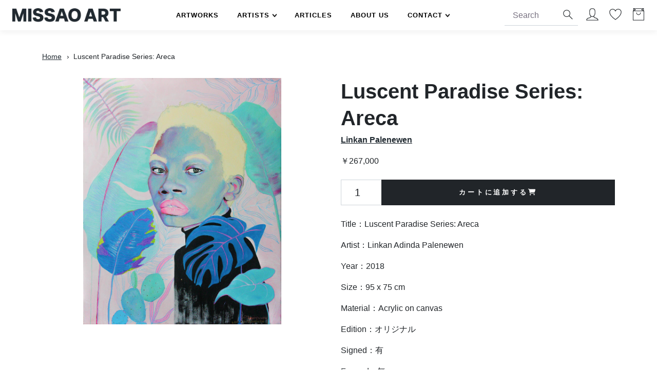

--- FILE ---
content_type: text/html; charset=utf-8
request_url: https://www.missao.art/products/luscent-paradise-series-areca
body_size: 24704
content:

<!doctype html>
<html lang="ja">
  <head>
    <meta charset="utf-8">
    <meta http-equiv="X-UA-Compatible" content="IE=edge">
    <meta name="viewport" content="width=device-width,initial-scale=1">
    <meta name="theme-color" content="">

    <!-- Google Tag Manager -->
    <script>(function(w,d,s,l,i){w[l]=w[l]||[];w[l].push({'gtm.start':
      new Date().getTime(),event:'gtm.js'});var f=d.getElementsByTagName(s)[0],
      j=d.createElement(s),dl=l!='dataLayer'?'&l='+l:'';j.async=true;j.src=
      'https://www.googletagmanager.com/gtm.js?id='+i+dl;f.parentNode.insertBefore(j,f);
    })(window,document,'script','dataLayer','GTM-KLSRTH2S');</script>
    <!-- End Google Tag Manager -->
    
    <link rel="canonical" href="https://www.missao.art/products/luscent-paradise-series-areca">
    <link rel="preconnect" href="https://cdn.shopify.com" crossorigin>

    <title>
      Luscent Paradise Series: Areca
 &ndash; MISSAO ART</title>

    
    
    <meta name="description" content="Title：Luscent Paradise Series: Areca Artist：Linkan Adinda Palenewen Year：2018 Size：95 x 75 cm Material：Acrylic on canvas Edition：オリジナル Signed：有 Framed：無 " />
    
    
    

<meta property="og:site_name" content="MISSAO ART">
<meta property="og:url" content="https://www.missao.art/products/luscent-paradise-series-areca">
<meta property="og:title" content="Luscent Paradise Series: Areca">
<meta property="og:type" content="product">
<meta property="og:description" content="Title：Luscent Paradise Series: Areca Artist：Linkan Adinda Palenewen Year：2018 Size：95 x 75 cm Material：Acrylic on canvas Edition：オリジナル Signed：有 Framed：無"><meta property="og:image" content="http://www.missao.art/cdn/shop/products/LUCENTPARADISESERIES-ARECA-2018.png?v=1665897980">
  <meta property="og:image:secure_url" content="https://www.missao.art/cdn/shop/products/LUCENTPARADISESERIES-ARECA-2018.png?v=1665897980">
  <meta property="og:image:width" content="1300">
  <meta property="og:image:height" content="1619"><meta property="og:price:amount" content="267,000">
  <meta property="og:price:currency" content="JPY"><meta name="twitter:card" content="summary_large_image">
<meta name="twitter:title" content="Luscent Paradise Series: Areca">
<meta name="twitter:description" content="Title：Luscent Paradise Series: Areca Artist：Linkan Adinda Palenewen Year：2018 Size：95 x 75 cm Material：Acrylic on canvas Edition：オリジナル Signed：有 Framed：無">


  <script>if (!scriptsLoaded) {
  var scriptsLoaded= new Array();
  //console.log(scriptsLoaded);
  }  
  </script>

    

      
<link rel="icon" type="image/png" href="//www.missao.art/cdn/shop/files/Favicon.png?crop=center&height=32&v=1661786554&width=32"><link href="//www.missao.art/cdn/shop/t/3/assets/style-default.min.css?v=184304643094770850621661694757" rel="stylesheet" type="text/css" media="all" /> 
    <link href="//www.missao.art/cdn/shop/t/3/assets/custom.css?v=55017729933029361181731915307" rel="stylesheet" type="text/css" media="all" />
    <link href="//www.missao.art/cdn/shop/t/3/assets/padd.css?v=8261610982551557411666969806" rel="stylesheet" type="text/css" media="all" />
    
    <link rel="stylesheet" href="//www.missao.art/cdn/shop/t/3/assets/customcss.css?v=1136240058065053881698727731" defer>
    <link href="//www.missao.art/cdn/shop/t/3/assets/aos.css?v=171440860698160758581661694749" rel="stylesheet" type="text/css" media="all" />        

    
    <link rel="stylesheet" href="//www.missao.art/cdn/shop/t/3/assets/swiper-bundle.min.css?v=51608729280513451101661694757">   
    <link rel="stylesheet" href="//www.missao.art/cdn/shop/t/3/assets/jquery.mCustomScrollbar.css?v=160614450340626863031661694753" defer>
    
    <script src="//www.missao.art/cdn/shop/t/3/assets/menukit.js?v=947952071146950481661694754"></script>    
    <script src="//www.missao.art/cdn/shop/t/3/assets/jquery.min.js?v=8324501383853434791661694753"></script>
    <script src="//www.missao.art/cdn/shop/t/3/assets/bootstrap.bundle.min.js?v=165452379210151254851661694750"></script>
    <script src="//www.missao.art/cdn/shop/t/3/assets/bootstrap-select.min.js?v=57599923841785512451661694750"></script>    
    <script src="//www.missao.art/cdn/shop/t/3/assets/swiper-bundle.min.js?v=71059543474126635431661694757"></script>
    <script src="//www.missao.art/cdn/shop/t/3/assets/loadprd.js?v=58710806277024050341661694754"></script>   
    
    
    <script>window.performance && window.performance.mark && window.performance.mark('shopify.content_for_header.start');</script><meta name="facebook-domain-verification" content="kxt4sxl1c9i10n7qbn1zboj0h64vjd">
<meta name="google-site-verification" content="Fyy9sBsR9_gZM_G4rIESKY2ONNxn1RH-stdgGZ70qWw">
<meta id="shopify-digital-wallet" name="shopify-digital-wallet" content="/59001405633/digital_wallets/dialog">
<link rel="alternate" type="application/json+oembed" href="https://www.missao.art/products/luscent-paradise-series-areca.oembed">
<script async="async" src="/checkouts/internal/preloads.js?locale=ja-JP"></script>
<script id="shopify-features" type="application/json">{"accessToken":"a7f8f2b6ada1f0a068bbd99c50688803","betas":["rich-media-storefront-analytics"],"domain":"www.missao.art","predictiveSearch":false,"shopId":59001405633,"locale":"ja"}</script>
<script>var Shopify = Shopify || {};
Shopify.shop = "missaocorp.myshopify.com";
Shopify.locale = "ja";
Shopify.currency = {"active":"JPY","rate":"1.0"};
Shopify.country = "JP";
Shopify.theme = {"name":"MISSAO ART","id":131455484097,"schema_name":"MissaoArt","schema_version":"1.0.0","theme_store_id":null,"role":"main"};
Shopify.theme.handle = "null";
Shopify.theme.style = {"id":null,"handle":null};
Shopify.cdnHost = "www.missao.art/cdn";
Shopify.routes = Shopify.routes || {};
Shopify.routes.root = "/";</script>
<script type="module">!function(o){(o.Shopify=o.Shopify||{}).modules=!0}(window);</script>
<script>!function(o){function n(){var o=[];function n(){o.push(Array.prototype.slice.apply(arguments))}return n.q=o,n}var t=o.Shopify=o.Shopify||{};t.loadFeatures=n(),t.autoloadFeatures=n()}(window);</script>
<script id="shop-js-analytics" type="application/json">{"pageType":"product"}</script>
<script defer="defer" async type="module" src="//www.missao.art/cdn/shopifycloud/shop-js/modules/v2/client.init-shop-cart-sync_CSE-8ASR.ja.esm.js"></script>
<script defer="defer" async type="module" src="//www.missao.art/cdn/shopifycloud/shop-js/modules/v2/chunk.common_DDD8GOhs.esm.js"></script>
<script defer="defer" async type="module" src="//www.missao.art/cdn/shopifycloud/shop-js/modules/v2/chunk.modal_B6JNj9sU.esm.js"></script>
<script type="module">
  await import("//www.missao.art/cdn/shopifycloud/shop-js/modules/v2/client.init-shop-cart-sync_CSE-8ASR.ja.esm.js");
await import("//www.missao.art/cdn/shopifycloud/shop-js/modules/v2/chunk.common_DDD8GOhs.esm.js");
await import("//www.missao.art/cdn/shopifycloud/shop-js/modules/v2/chunk.modal_B6JNj9sU.esm.js");

  window.Shopify.SignInWithShop?.initShopCartSync?.({"fedCMEnabled":true,"windoidEnabled":true});

</script>
<script id="__st">var __st={"a":59001405633,"offset":32400,"reqid":"a57f1bb8-a874-4cb2-83d4-9fbf9f57970c-1770033312","pageurl":"www.missao.art\/products\/luscent-paradise-series-areca","u":"90e1dcd6a5d2","p":"product","rtyp":"product","rid":7403612045505};</script>
<script>window.ShopifyPaypalV4VisibilityTracking = true;</script>
<script id="captcha-bootstrap">!function(){'use strict';const t='contact',e='account',n='new_comment',o=[[t,t],['blogs',n],['comments',n],[t,'customer']],c=[[e,'customer_login'],[e,'guest_login'],[e,'recover_customer_password'],[e,'create_customer']],r=t=>t.map((([t,e])=>`form[action*='/${t}']:not([data-nocaptcha='true']) input[name='form_type'][value='${e}']`)).join(','),a=t=>()=>t?[...document.querySelectorAll(t)].map((t=>t.form)):[];function s(){const t=[...o],e=r(t);return a(e)}const i='password',u='form_key',d=['recaptcha-v3-token','g-recaptcha-response','h-captcha-response',i],f=()=>{try{return window.sessionStorage}catch{return}},m='__shopify_v',_=t=>t.elements[u];function p(t,e,n=!1){try{const o=window.sessionStorage,c=JSON.parse(o.getItem(e)),{data:r}=function(t){const{data:e,action:n}=t;return t[m]||n?{data:e,action:n}:{data:t,action:n}}(c);for(const[e,n]of Object.entries(r))t.elements[e]&&(t.elements[e].value=n);n&&o.removeItem(e)}catch(o){console.error('form repopulation failed',{error:o})}}const l='form_type',E='cptcha';function T(t){t.dataset[E]=!0}const w=window,h=w.document,L='Shopify',v='ce_forms',y='captcha';let A=!1;((t,e)=>{const n=(g='f06e6c50-85a8-45c8-87d0-21a2b65856fe',I='https://cdn.shopify.com/shopifycloud/storefront-forms-hcaptcha/ce_storefront_forms_captcha_hcaptcha.v1.5.2.iife.js',D={infoText:'hCaptchaによる保護',privacyText:'プライバシー',termsText:'利用規約'},(t,e,n)=>{const o=w[L][v],c=o.bindForm;if(c)return c(t,g,e,D).then(n);var r;o.q.push([[t,g,e,D],n]),r=I,A||(h.body.append(Object.assign(h.createElement('script'),{id:'captcha-provider',async:!0,src:r})),A=!0)});var g,I,D;w[L]=w[L]||{},w[L][v]=w[L][v]||{},w[L][v].q=[],w[L][y]=w[L][y]||{},w[L][y].protect=function(t,e){n(t,void 0,e),T(t)},Object.freeze(w[L][y]),function(t,e,n,w,h,L){const[v,y,A,g]=function(t,e,n){const i=e?o:[],u=t?c:[],d=[...i,...u],f=r(d),m=r(i),_=r(d.filter((([t,e])=>n.includes(e))));return[a(f),a(m),a(_),s()]}(w,h,L),I=t=>{const e=t.target;return e instanceof HTMLFormElement?e:e&&e.form},D=t=>v().includes(t);t.addEventListener('submit',(t=>{const e=I(t);if(!e)return;const n=D(e)&&!e.dataset.hcaptchaBound&&!e.dataset.recaptchaBound,o=_(e),c=g().includes(e)&&(!o||!o.value);(n||c)&&t.preventDefault(),c&&!n&&(function(t){try{if(!f())return;!function(t){const e=f();if(!e)return;const n=_(t);if(!n)return;const o=n.value;o&&e.removeItem(o)}(t);const e=Array.from(Array(32),(()=>Math.random().toString(36)[2])).join('');!function(t,e){_(t)||t.append(Object.assign(document.createElement('input'),{type:'hidden',name:u})),t.elements[u].value=e}(t,e),function(t,e){const n=f();if(!n)return;const o=[...t.querySelectorAll(`input[type='${i}']`)].map((({name:t})=>t)),c=[...d,...o],r={};for(const[a,s]of new FormData(t).entries())c.includes(a)||(r[a]=s);n.setItem(e,JSON.stringify({[m]:1,action:t.action,data:r}))}(t,e)}catch(e){console.error('failed to persist form',e)}}(e),e.submit())}));const S=(t,e)=>{t&&!t.dataset[E]&&(n(t,e.some((e=>e===t))),T(t))};for(const o of['focusin','change'])t.addEventListener(o,(t=>{const e=I(t);D(e)&&S(e,y())}));const B=e.get('form_key'),M=e.get(l),P=B&&M;t.addEventListener('DOMContentLoaded',(()=>{const t=y();if(P)for(const e of t)e.elements[l].value===M&&p(e,B);[...new Set([...A(),...v().filter((t=>'true'===t.dataset.shopifyCaptcha))])].forEach((e=>S(e,t)))}))}(h,new URLSearchParams(w.location.search),n,t,e,['guest_login'])})(!0,!0)}();</script>
<script integrity="sha256-4kQ18oKyAcykRKYeNunJcIwy7WH5gtpwJnB7kiuLZ1E=" data-source-attribution="shopify.loadfeatures" defer="defer" src="//www.missao.art/cdn/shopifycloud/storefront/assets/storefront/load_feature-a0a9edcb.js" crossorigin="anonymous"></script>
<script data-source-attribution="shopify.dynamic_checkout.dynamic.init">var Shopify=Shopify||{};Shopify.PaymentButton=Shopify.PaymentButton||{isStorefrontPortableWallets:!0,init:function(){window.Shopify.PaymentButton.init=function(){};var t=document.createElement("script");t.src="https://www.missao.art/cdn/shopifycloud/portable-wallets/latest/portable-wallets.ja.js",t.type="module",document.head.appendChild(t)}};
</script>
<script data-source-attribution="shopify.dynamic_checkout.buyer_consent">
  function portableWalletsHideBuyerConsent(e){var t=document.getElementById("shopify-buyer-consent"),n=document.getElementById("shopify-subscription-policy-button");t&&n&&(t.classList.add("hidden"),t.setAttribute("aria-hidden","true"),n.removeEventListener("click",e))}function portableWalletsShowBuyerConsent(e){var t=document.getElementById("shopify-buyer-consent"),n=document.getElementById("shopify-subscription-policy-button");t&&n&&(t.classList.remove("hidden"),t.removeAttribute("aria-hidden"),n.addEventListener("click",e))}window.Shopify?.PaymentButton&&(window.Shopify.PaymentButton.hideBuyerConsent=portableWalletsHideBuyerConsent,window.Shopify.PaymentButton.showBuyerConsent=portableWalletsShowBuyerConsent);
</script>
<script data-source-attribution="shopify.dynamic_checkout.cart.bootstrap">document.addEventListener("DOMContentLoaded",(function(){function t(){return document.querySelector("shopify-accelerated-checkout-cart, shopify-accelerated-checkout")}if(t())Shopify.PaymentButton.init();else{new MutationObserver((function(e,n){t()&&(Shopify.PaymentButton.init(),n.disconnect())})).observe(document.body,{childList:!0,subtree:!0})}}));
</script>

<script>window.performance && window.performance.mark && window.performance.mark('shopify.content_for_header.end');</script>    
    <script src="//www.missao.art/cdn/shop/t/3/assets/wishlist.js?v=99816145429636691711661694758" type="text/javascript"></script> 
    
      
    
    
      
    
    
  <!-- BEGIN app block: shopify://apps/noindexly/blocks/gropulse-noindex/1ebb161d-2855-45b0-be8b-0de45dbb5725 -->










<!-- END app block --><!-- BEGIN app block: shopify://apps/searchpie-seo-speed/blocks/sb-snippets/29f6c508-9bb9-4e93-9f98-b637b62f3552 --><!-- BEGIN app snippet: sb-meta-tags --><!-- SearchPie meta tags -->

<title>Luscent Paradise Series: Areca | MISSAO ART</title><meta name="description" content="MISSAO ARTで「Luscent Paradise Series: Areca」を購入。限定エディション、オリジナルプリント、ペインティングなど、多彩な現代アート作品を取り揃えています。">
<!-- END SearchPie meta tags X --><!-- END app snippet --><!-- BEGIN app snippet: amp -->     
















    

<!-- END app snippet --><!-- BEGIN app snippet: Secomapp-Instant-Page --><script>
    var timeout = 2000;
    (function (w, d, s) {
        function asyncLoad_isp() {
            setTimeout(function () {
                var head = document.head;
                var r = document.createElement('script');
                r.type = "module";
                r.integrity = "sha384-MWfCL6g1OTGsbSwfuMHc8+8J2u71/LA8dzlIN3ycajckxuZZmF+DNjdm7O6H3PSq";
                r.src = "//instant.page/5.1.1";
                r.defer = true;
                head.appendChild(r);
            }, timeout);
        };
        document.addEventListener('DOMContentLoaded', function (event) {
            asyncLoad_isp();
        });
    })(window, document, 'script');
</script>
<!-- END app snippet --><!-- BEGIN app snippet: Secomapp-Store --><!-- seo-booster-json-ld-store -->

<!-- seo-booster-website -->
<script type="application/ld+json">
  {
     "@context": "http://schema.org",
     "@type": "WebSite",
     
     "name" : "MISSAO ART",
     
     
      "foundingDate": "2014-02-25",
     
     "url": "https://www.missao.art/",
     "potentialAction": {
       "@type": "SearchAction",
       "target": {
          "@type": "EntryPoint",
          "urlTemplate": "https://www.missao.art/search?q={search_term_string}"
        },
       "query-input": "required name=search_term_string"
     }
  }
</script>
<!-- end-seo-booster-website -->

<!-- seo-booster-organization -->
<script type="application/ld+json">
  {
  	"@context": "http://schema.org",
  	"@type": "Organization",
      
      "name" : "MISSAO ART",
      
  	"url": "https://www.missao.art","logo": "https://sb.secomapp.com/images/artwork/sb_logo_94117_1754360446.png","description": "Title：Luscent Paradise Series: Areca Artist：Linkan Adinda Palenewen Year：2018 Size：95 x 75 cm Material：Acrylic on canvas Edition：オリジナル Signed：有 Framed：無",
        "founders": [
        {
          "@type": "Person",
          "name": "是川泰之"
        }],
       
      "address": {
        "@type": "PostalAddress",
        "streetAddress": "八丁堀2-28-6",
        "addressLocality": "中央区",
        "addressCountry":  "JP",
        "addressRegion": "東京都",
        "postalCode": "104-0032"
      }
  , "sameAs" : [
  
  "https://www.missao.art/", 
      
  "https://www.instagram.com/missao_art/"
      
  ]}
</script>

<!-- End - seo-booster-json-ld-store -->
<!-- END app snippet --><!-- BEGIN app snippet: Secomapp-Breadcrumb --><!-- seo-booster-json-ld-Breadcrumb -->
<script type="application/ld+json">
    {
        "@context": "http://schema.org",
        "@type": "BreadcrumbList",
        "itemListElement": [{
            "@type": "ListItem",
            "position": "1",
            "item": {
                "@type": "Website",
                "@id": "https://www.missao.art",
                "name": "MISSAO ART"
            }
        }]

 }

</script>
<!-- END app snippet -->



<!-- BEGIN app snippet: sb-detect-broken-link --><script></script><!-- END app snippet -->
<!-- BEGIN app snippet: internal-link --><script>
	
</script><!-- END app snippet -->
<!-- BEGIN app snippet: social-tags --><!-- SearchPie Social Tags -->


<!-- END SearchPie Social Tags --><!-- END app snippet -->
<!-- BEGIN app snippet: sb-nx -->

<!-- END app snippet -->
<!-- END SearchPie snippets -->
<!-- END app block --><link href="https://monorail-edge.shopifysvc.com" rel="dns-prefetch">
<script>(function(){if ("sendBeacon" in navigator && "performance" in window) {try {var session_token_from_headers = performance.getEntriesByType('navigation')[0].serverTiming.find(x => x.name == '_s').description;} catch {var session_token_from_headers = undefined;}var session_cookie_matches = document.cookie.match(/_shopify_s=([^;]*)/);var session_token_from_cookie = session_cookie_matches && session_cookie_matches.length === 2 ? session_cookie_matches[1] : "";var session_token = session_token_from_headers || session_token_from_cookie || "";function handle_abandonment_event(e) {var entries = performance.getEntries().filter(function(entry) {return /monorail-edge.shopifysvc.com/.test(entry.name);});if (!window.abandonment_tracked && entries.length === 0) {window.abandonment_tracked = true;var currentMs = Date.now();var navigation_start = performance.timing.navigationStart;var payload = {shop_id: 59001405633,url: window.location.href,navigation_start,duration: currentMs - navigation_start,session_token,page_type: "product"};window.navigator.sendBeacon("https://monorail-edge.shopifysvc.com/v1/produce", JSON.stringify({schema_id: "online_store_buyer_site_abandonment/1.1",payload: payload,metadata: {event_created_at_ms: currentMs,event_sent_at_ms: currentMs}}));}}window.addEventListener('pagehide', handle_abandonment_event);}}());</script>
<script id="web-pixels-manager-setup">(function e(e,d,r,n,o){if(void 0===o&&(o={}),!Boolean(null===(a=null===(i=window.Shopify)||void 0===i?void 0:i.analytics)||void 0===a?void 0:a.replayQueue)){var i,a;window.Shopify=window.Shopify||{};var t=window.Shopify;t.analytics=t.analytics||{};var s=t.analytics;s.replayQueue=[],s.publish=function(e,d,r){return s.replayQueue.push([e,d,r]),!0};try{self.performance.mark("wpm:start")}catch(e){}var l=function(){var e={modern:/Edge?\/(1{2}[4-9]|1[2-9]\d|[2-9]\d{2}|\d{4,})\.\d+(\.\d+|)|Firefox\/(1{2}[4-9]|1[2-9]\d|[2-9]\d{2}|\d{4,})\.\d+(\.\d+|)|Chrom(ium|e)\/(9{2}|\d{3,})\.\d+(\.\d+|)|(Maci|X1{2}).+ Version\/(15\.\d+|(1[6-9]|[2-9]\d|\d{3,})\.\d+)([,.]\d+|)( \(\w+\)|)( Mobile\/\w+|) Safari\/|Chrome.+OPR\/(9{2}|\d{3,})\.\d+\.\d+|(CPU[ +]OS|iPhone[ +]OS|CPU[ +]iPhone|CPU IPhone OS|CPU iPad OS)[ +]+(15[._]\d+|(1[6-9]|[2-9]\d|\d{3,})[._]\d+)([._]\d+|)|Android:?[ /-](13[3-9]|1[4-9]\d|[2-9]\d{2}|\d{4,})(\.\d+|)(\.\d+|)|Android.+Firefox\/(13[5-9]|1[4-9]\d|[2-9]\d{2}|\d{4,})\.\d+(\.\d+|)|Android.+Chrom(ium|e)\/(13[3-9]|1[4-9]\d|[2-9]\d{2}|\d{4,})\.\d+(\.\d+|)|SamsungBrowser\/([2-9]\d|\d{3,})\.\d+/,legacy:/Edge?\/(1[6-9]|[2-9]\d|\d{3,})\.\d+(\.\d+|)|Firefox\/(5[4-9]|[6-9]\d|\d{3,})\.\d+(\.\d+|)|Chrom(ium|e)\/(5[1-9]|[6-9]\d|\d{3,})\.\d+(\.\d+|)([\d.]+$|.*Safari\/(?![\d.]+ Edge\/[\d.]+$))|(Maci|X1{2}).+ Version\/(10\.\d+|(1[1-9]|[2-9]\d|\d{3,})\.\d+)([,.]\d+|)( \(\w+\)|)( Mobile\/\w+|) Safari\/|Chrome.+OPR\/(3[89]|[4-9]\d|\d{3,})\.\d+\.\d+|(CPU[ +]OS|iPhone[ +]OS|CPU[ +]iPhone|CPU IPhone OS|CPU iPad OS)[ +]+(10[._]\d+|(1[1-9]|[2-9]\d|\d{3,})[._]\d+)([._]\d+|)|Android:?[ /-](13[3-9]|1[4-9]\d|[2-9]\d{2}|\d{4,})(\.\d+|)(\.\d+|)|Mobile Safari.+OPR\/([89]\d|\d{3,})\.\d+\.\d+|Android.+Firefox\/(13[5-9]|1[4-9]\d|[2-9]\d{2}|\d{4,})\.\d+(\.\d+|)|Android.+Chrom(ium|e)\/(13[3-9]|1[4-9]\d|[2-9]\d{2}|\d{4,})\.\d+(\.\d+|)|Android.+(UC? ?Browser|UCWEB|U3)[ /]?(15\.([5-9]|\d{2,})|(1[6-9]|[2-9]\d|\d{3,})\.\d+)\.\d+|SamsungBrowser\/(5\.\d+|([6-9]|\d{2,})\.\d+)|Android.+MQ{2}Browser\/(14(\.(9|\d{2,})|)|(1[5-9]|[2-9]\d|\d{3,})(\.\d+|))(\.\d+|)|K[Aa][Ii]OS\/(3\.\d+|([4-9]|\d{2,})\.\d+)(\.\d+|)/},d=e.modern,r=e.legacy,n=navigator.userAgent;return n.match(d)?"modern":n.match(r)?"legacy":"unknown"}(),u="modern"===l?"modern":"legacy",c=(null!=n?n:{modern:"",legacy:""})[u],f=function(e){return[e.baseUrl,"/wpm","/b",e.hashVersion,"modern"===e.buildTarget?"m":"l",".js"].join("")}({baseUrl:d,hashVersion:r,buildTarget:u}),m=function(e){var d=e.version,r=e.bundleTarget,n=e.surface,o=e.pageUrl,i=e.monorailEndpoint;return{emit:function(e){var a=e.status,t=e.errorMsg,s=(new Date).getTime(),l=JSON.stringify({metadata:{event_sent_at_ms:s},events:[{schema_id:"web_pixels_manager_load/3.1",payload:{version:d,bundle_target:r,page_url:o,status:a,surface:n,error_msg:t},metadata:{event_created_at_ms:s}}]});if(!i)return console&&console.warn&&console.warn("[Web Pixels Manager] No Monorail endpoint provided, skipping logging."),!1;try{return self.navigator.sendBeacon.bind(self.navigator)(i,l)}catch(e){}var u=new XMLHttpRequest;try{return u.open("POST",i,!0),u.setRequestHeader("Content-Type","text/plain"),u.send(l),!0}catch(e){return console&&console.warn&&console.warn("[Web Pixels Manager] Got an unhandled error while logging to Monorail."),!1}}}}({version:r,bundleTarget:l,surface:e.surface,pageUrl:self.location.href,monorailEndpoint:e.monorailEndpoint});try{o.browserTarget=l,function(e){var d=e.src,r=e.async,n=void 0===r||r,o=e.onload,i=e.onerror,a=e.sri,t=e.scriptDataAttributes,s=void 0===t?{}:t,l=document.createElement("script"),u=document.querySelector("head"),c=document.querySelector("body");if(l.async=n,l.src=d,a&&(l.integrity=a,l.crossOrigin="anonymous"),s)for(var f in s)if(Object.prototype.hasOwnProperty.call(s,f))try{l.dataset[f]=s[f]}catch(e){}if(o&&l.addEventListener("load",o),i&&l.addEventListener("error",i),u)u.appendChild(l);else{if(!c)throw new Error("Did not find a head or body element to append the script");c.appendChild(l)}}({src:f,async:!0,onload:function(){if(!function(){var e,d;return Boolean(null===(d=null===(e=window.Shopify)||void 0===e?void 0:e.analytics)||void 0===d?void 0:d.initialized)}()){var d=window.webPixelsManager.init(e)||void 0;if(d){var r=window.Shopify.analytics;r.replayQueue.forEach((function(e){var r=e[0],n=e[1],o=e[2];d.publishCustomEvent(r,n,o)})),r.replayQueue=[],r.publish=d.publishCustomEvent,r.visitor=d.visitor,r.initialized=!0}}},onerror:function(){return m.emit({status:"failed",errorMsg:"".concat(f," has failed to load")})},sri:function(e){var d=/^sha384-[A-Za-z0-9+/=]+$/;return"string"==typeof e&&d.test(e)}(c)?c:"",scriptDataAttributes:o}),m.emit({status:"loading"})}catch(e){m.emit({status:"failed",errorMsg:(null==e?void 0:e.message)||"Unknown error"})}}})({shopId: 59001405633,storefrontBaseUrl: "https://www.missao.art",extensionsBaseUrl: "https://extensions.shopifycdn.com/cdn/shopifycloud/web-pixels-manager",monorailEndpoint: "https://monorail-edge.shopifysvc.com/unstable/produce_batch",surface: "storefront-renderer",enabledBetaFlags: ["2dca8a86"],webPixelsConfigList: [{"id":"1080361153","configuration":"{\"config\":\"{\\\"google_tag_ids\\\":[\\\"G-R3CQQ6WDZB\\\",\\\"GT-TXZPMGLF\\\"],\\\"target_country\\\":\\\"ZZ\\\",\\\"gtag_events\\\":[{\\\"type\\\":\\\"search\\\",\\\"action_label\\\":\\\"G-R3CQQ6WDZB\\\"},{\\\"type\\\":\\\"begin_checkout\\\",\\\"action_label\\\":\\\"G-R3CQQ6WDZB\\\"},{\\\"type\\\":\\\"view_item\\\",\\\"action_label\\\":[\\\"G-R3CQQ6WDZB\\\",\\\"MC-67FJSM2QY3\\\"]},{\\\"type\\\":\\\"purchase\\\",\\\"action_label\\\":[\\\"G-R3CQQ6WDZB\\\",\\\"MC-67FJSM2QY3\\\"]},{\\\"type\\\":\\\"page_view\\\",\\\"action_label\\\":[\\\"G-R3CQQ6WDZB\\\",\\\"MC-67FJSM2QY3\\\"]},{\\\"type\\\":\\\"add_payment_info\\\",\\\"action_label\\\":\\\"G-R3CQQ6WDZB\\\"},{\\\"type\\\":\\\"add_to_cart\\\",\\\"action_label\\\":\\\"G-R3CQQ6WDZB\\\"}],\\\"enable_monitoring_mode\\\":false}\"}","eventPayloadVersion":"v1","runtimeContext":"OPEN","scriptVersion":"b2a88bafab3e21179ed38636efcd8a93","type":"APP","apiClientId":1780363,"privacyPurposes":[],"dataSharingAdjustments":{"protectedCustomerApprovalScopes":["read_customer_address","read_customer_email","read_customer_name","read_customer_personal_data","read_customer_phone"]}},{"id":"279085249","configuration":"{\"pixel_id\":\"138627322174809\",\"pixel_type\":\"facebook_pixel\",\"metaapp_system_user_token\":\"-\"}","eventPayloadVersion":"v1","runtimeContext":"OPEN","scriptVersion":"ca16bc87fe92b6042fbaa3acc2fbdaa6","type":"APP","apiClientId":2329312,"privacyPurposes":["ANALYTICS","MARKETING","SALE_OF_DATA"],"dataSharingAdjustments":{"protectedCustomerApprovalScopes":["read_customer_address","read_customer_email","read_customer_name","read_customer_personal_data","read_customer_phone"]}},{"id":"shopify-app-pixel","configuration":"{}","eventPayloadVersion":"v1","runtimeContext":"STRICT","scriptVersion":"0450","apiClientId":"shopify-pixel","type":"APP","privacyPurposes":["ANALYTICS","MARKETING"]},{"id":"shopify-custom-pixel","eventPayloadVersion":"v1","runtimeContext":"LAX","scriptVersion":"0450","apiClientId":"shopify-pixel","type":"CUSTOM","privacyPurposes":["ANALYTICS","MARKETING"]}],isMerchantRequest: false,initData: {"shop":{"name":"MISSAO ART","paymentSettings":{"currencyCode":"JPY"},"myshopifyDomain":"missaocorp.myshopify.com","countryCode":"JP","storefrontUrl":"https:\/\/www.missao.art"},"customer":null,"cart":null,"checkout":null,"productVariants":[{"price":{"amount":267000.0,"currencyCode":"JPY"},"product":{"title":"Luscent Paradise Series: Areca","vendor":"Linkan Palenewen","id":"7403612045505","untranslatedTitle":"Luscent Paradise Series: Areca","url":"\/products\/luscent-paradise-series-areca","type":"Artwork"},"id":"42083992731841","image":{"src":"\/\/www.missao.art\/cdn\/shop\/products\/LUCENTPARADISESERIES-ARECA-2018.png?v=1665897980"},"sku":"","title":"Default Title","untranslatedTitle":"Default Title"}],"purchasingCompany":null},},"https://www.missao.art/cdn","1d2a099fw23dfb22ep557258f5m7a2edbae",{"modern":"","legacy":""},{"shopId":"59001405633","storefrontBaseUrl":"https:\/\/www.missao.art","extensionBaseUrl":"https:\/\/extensions.shopifycdn.com\/cdn\/shopifycloud\/web-pixels-manager","surface":"storefront-renderer","enabledBetaFlags":"[\"2dca8a86\"]","isMerchantRequest":"false","hashVersion":"1d2a099fw23dfb22ep557258f5m7a2edbae","publish":"custom","events":"[[\"page_viewed\",{}],[\"product_viewed\",{\"productVariant\":{\"price\":{\"amount\":267000.0,\"currencyCode\":\"JPY\"},\"product\":{\"title\":\"Luscent Paradise Series: Areca\",\"vendor\":\"Linkan Palenewen\",\"id\":\"7403612045505\",\"untranslatedTitle\":\"Luscent Paradise Series: Areca\",\"url\":\"\/products\/luscent-paradise-series-areca\",\"type\":\"Artwork\"},\"id\":\"42083992731841\",\"image\":{\"src\":\"\/\/www.missao.art\/cdn\/shop\/products\/LUCENTPARADISESERIES-ARECA-2018.png?v=1665897980\"},\"sku\":\"\",\"title\":\"Default Title\",\"untranslatedTitle\":\"Default Title\"}}]]"});</script><script>
  window.ShopifyAnalytics = window.ShopifyAnalytics || {};
  window.ShopifyAnalytics.meta = window.ShopifyAnalytics.meta || {};
  window.ShopifyAnalytics.meta.currency = 'JPY';
  var meta = {"product":{"id":7403612045505,"gid":"gid:\/\/shopify\/Product\/7403612045505","vendor":"Linkan Palenewen","type":"Artwork","handle":"luscent-paradise-series-areca","variants":[{"id":42083992731841,"price":26700000,"name":"Luscent Paradise Series: Areca","public_title":null,"sku":""}],"remote":false},"page":{"pageType":"product","resourceType":"product","resourceId":7403612045505,"requestId":"a57f1bb8-a874-4cb2-83d4-9fbf9f57970c-1770033312"}};
  for (var attr in meta) {
    window.ShopifyAnalytics.meta[attr] = meta[attr];
  }
</script>
<script class="analytics">
  (function () {
    var customDocumentWrite = function(content) {
      var jquery = null;

      if (window.jQuery) {
        jquery = window.jQuery;
      } else if (window.Checkout && window.Checkout.$) {
        jquery = window.Checkout.$;
      }

      if (jquery) {
        jquery('body').append(content);
      }
    };

    var hasLoggedConversion = function(token) {
      if (token) {
        return document.cookie.indexOf('loggedConversion=' + token) !== -1;
      }
      return false;
    }

    var setCookieIfConversion = function(token) {
      if (token) {
        var twoMonthsFromNow = new Date(Date.now());
        twoMonthsFromNow.setMonth(twoMonthsFromNow.getMonth() + 2);

        document.cookie = 'loggedConversion=' + token + '; expires=' + twoMonthsFromNow;
      }
    }

    var trekkie = window.ShopifyAnalytics.lib = window.trekkie = window.trekkie || [];
    if (trekkie.integrations) {
      return;
    }
    trekkie.methods = [
      'identify',
      'page',
      'ready',
      'track',
      'trackForm',
      'trackLink'
    ];
    trekkie.factory = function(method) {
      return function() {
        var args = Array.prototype.slice.call(arguments);
        args.unshift(method);
        trekkie.push(args);
        return trekkie;
      };
    };
    for (var i = 0; i < trekkie.methods.length; i++) {
      var key = trekkie.methods[i];
      trekkie[key] = trekkie.factory(key);
    }
    trekkie.load = function(config) {
      trekkie.config = config || {};
      trekkie.config.initialDocumentCookie = document.cookie;
      var first = document.getElementsByTagName('script')[0];
      var script = document.createElement('script');
      script.type = 'text/javascript';
      script.onerror = function(e) {
        var scriptFallback = document.createElement('script');
        scriptFallback.type = 'text/javascript';
        scriptFallback.onerror = function(error) {
                var Monorail = {
      produce: function produce(monorailDomain, schemaId, payload) {
        var currentMs = new Date().getTime();
        var event = {
          schema_id: schemaId,
          payload: payload,
          metadata: {
            event_created_at_ms: currentMs,
            event_sent_at_ms: currentMs
          }
        };
        return Monorail.sendRequest("https://" + monorailDomain + "/v1/produce", JSON.stringify(event));
      },
      sendRequest: function sendRequest(endpointUrl, payload) {
        // Try the sendBeacon API
        if (window && window.navigator && typeof window.navigator.sendBeacon === 'function' && typeof window.Blob === 'function' && !Monorail.isIos12()) {
          var blobData = new window.Blob([payload], {
            type: 'text/plain'
          });

          if (window.navigator.sendBeacon(endpointUrl, blobData)) {
            return true;
          } // sendBeacon was not successful

        } // XHR beacon

        var xhr = new XMLHttpRequest();

        try {
          xhr.open('POST', endpointUrl);
          xhr.setRequestHeader('Content-Type', 'text/plain');
          xhr.send(payload);
        } catch (e) {
          console.log(e);
        }

        return false;
      },
      isIos12: function isIos12() {
        return window.navigator.userAgent.lastIndexOf('iPhone; CPU iPhone OS 12_') !== -1 || window.navigator.userAgent.lastIndexOf('iPad; CPU OS 12_') !== -1;
      }
    };
    Monorail.produce('monorail-edge.shopifysvc.com',
      'trekkie_storefront_load_errors/1.1',
      {shop_id: 59001405633,
      theme_id: 131455484097,
      app_name: "storefront",
      context_url: window.location.href,
      source_url: "//www.missao.art/cdn/s/trekkie.storefront.c59ea00e0474b293ae6629561379568a2d7c4bba.min.js"});

        };
        scriptFallback.async = true;
        scriptFallback.src = '//www.missao.art/cdn/s/trekkie.storefront.c59ea00e0474b293ae6629561379568a2d7c4bba.min.js';
        first.parentNode.insertBefore(scriptFallback, first);
      };
      script.async = true;
      script.src = '//www.missao.art/cdn/s/trekkie.storefront.c59ea00e0474b293ae6629561379568a2d7c4bba.min.js';
      first.parentNode.insertBefore(script, first);
    };
    trekkie.load(
      {"Trekkie":{"appName":"storefront","development":false,"defaultAttributes":{"shopId":59001405633,"isMerchantRequest":null,"themeId":131455484097,"themeCityHash":"14622448096415104670","contentLanguage":"ja","currency":"JPY","eventMetadataId":"b3bc8415-066b-4eeb-ba79-b592d0093896"},"isServerSideCookieWritingEnabled":true,"monorailRegion":"shop_domain","enabledBetaFlags":["65f19447","b5387b81"]},"Session Attribution":{},"S2S":{"facebookCapiEnabled":true,"source":"trekkie-storefront-renderer","apiClientId":580111}}
    );

    var loaded = false;
    trekkie.ready(function() {
      if (loaded) return;
      loaded = true;

      window.ShopifyAnalytics.lib = window.trekkie;

      var originalDocumentWrite = document.write;
      document.write = customDocumentWrite;
      try { window.ShopifyAnalytics.merchantGoogleAnalytics.call(this); } catch(error) {};
      document.write = originalDocumentWrite;

      window.ShopifyAnalytics.lib.page(null,{"pageType":"product","resourceType":"product","resourceId":7403612045505,"requestId":"a57f1bb8-a874-4cb2-83d4-9fbf9f57970c-1770033312","shopifyEmitted":true});

      var match = window.location.pathname.match(/checkouts\/(.+)\/(thank_you|post_purchase)/)
      var token = match? match[1]: undefined;
      if (!hasLoggedConversion(token)) {
        setCookieIfConversion(token);
        window.ShopifyAnalytics.lib.track("Viewed Product",{"currency":"JPY","variantId":42083992731841,"productId":7403612045505,"productGid":"gid:\/\/shopify\/Product\/7403612045505","name":"Luscent Paradise Series: Areca","price":"267000","sku":"","brand":"Linkan Palenewen","variant":null,"category":"Artwork","nonInteraction":true,"remote":false},undefined,undefined,{"shopifyEmitted":true});
      window.ShopifyAnalytics.lib.track("monorail:\/\/trekkie_storefront_viewed_product\/1.1",{"currency":"JPY","variantId":42083992731841,"productId":7403612045505,"productGid":"gid:\/\/shopify\/Product\/7403612045505","name":"Luscent Paradise Series: Areca","price":"267000","sku":"","brand":"Linkan Palenewen","variant":null,"category":"Artwork","nonInteraction":true,"remote":false,"referer":"https:\/\/www.missao.art\/products\/luscent-paradise-series-areca"});
      }
    });


        var eventsListenerScript = document.createElement('script');
        eventsListenerScript.async = true;
        eventsListenerScript.src = "//www.missao.art/cdn/shopifycloud/storefront/assets/shop_events_listener-3da45d37.js";
        document.getElementsByTagName('head')[0].appendChild(eventsListenerScript);

})();</script>
<script
  defer
  src="https://www.missao.art/cdn/shopifycloud/perf-kit/shopify-perf-kit-3.1.0.min.js"
  data-application="storefront-renderer"
  data-shop-id="59001405633"
  data-render-region="gcp-us-central1"
  data-page-type="product"
  data-theme-instance-id="131455484097"
  data-theme-name="MissaoArt"
  data-theme-version="1.0.0"
  data-monorail-region="shop_domain"
  data-resource-timing-sampling-rate="10"
  data-shs="true"
  data-shs-beacon="true"
  data-shs-export-with-fetch="true"
  data-shs-logs-sample-rate="1"
  data-shs-beacon-endpoint="https://www.missao.art/api/collect"
></script>
</head>

  <body>
    <!-- Google Tag Manager (noscript) -->
    <noscript><iframe src="https://www.googletagmanager.com/ns.html?id=GTM-KLSRTH2S"
    height="0" width="0" style="display:none;visibility:hidden"></iframe></noscript>
    <!-- End Google Tag Manager (noscript) -->
    <div id="shopify-section-header-nav" class="shopify-section">








 <header class="header header-absolute"> 
 
 
 
 
 <nav class="navbar bg-navcust navbar-sticky navbar-expand-lg border-0 shadow-1 bg-light navbar-light px-lg-4" id="mainNavbar"><a class="navbar-brand me-0" href="https://www.missao.art"><img class="header-logo" src="//www.missao.art/cdn/shop/files/MISSAO_ART_Logo_small_f993e9ba-9e92-4b28-9766-06e95d541ce4_large.png?v=1661766532" fetchpriority="high" aria-label="logo" alt="Missao Art"></a>
   
   
   <div>
   <ul class="list-inline d-block mb-0 d-lg-none">
     

     <li class="list-inline-item me-2"><a class="text-dark text-primary-hover "href="/account/login" aria-label="login">
         <svg class="svg-icon navbar-icon ">
           <use xlink:href="#avatar-1"> </use>
         </svg></a></li>
      <li class="list-inline-item me-2"><a class="text-dark text-primary-hover text-primary-hover-decoration position-relative"  id="button-wishlist-cart-mobile" aria-label="wishlist" href="/pages/wishlist " id="button-wishlist-cart">
         <svg class="svg-icon navbar-icon">
           <use xlink:href="#heart-1"> </use>
         </svg>
         <span class='badge-cart badge-warning d-none' id='numberOfWishMobile'>   </span>
         </a></li>
     <li id="cart-icon-mobile" class="list-inline-item position-relative me-2"><a class="text-dark text-primary-hover text-primary-hover-decoration" aria-label="shopping cart" href="#" data-bs-toggle="modal" data-bs-target="#sidebarCart">
         <svg class="svg-icon navbar-icon">
           <use xlink:href="#retail-bag-1"> </use>
         </svg>
         <span class='badge-cart badge-warning d-none' id='numberOfCartItemsMobile'>   </span>
         </a></li>
    <button class="navbar-toggler navbar-toggler-right" type="button" data-bs-toggle="collapse" data-bs-target="#navbarContent" aria-controls="navbarContent" aria-expanded="false" aria-label="Toggle navigation">
     <svg class="svg-icon navbar-icon">
       <use xlink:href="#menu-hamburger-1"> </use>
     </svg>
   </button>
   </ul>
   
   
   </div>

   <div class="collapse navbar-collapse" id="navbarContent">
    
    <ul class="navbar-nav mt-3 mt-lg-0 ms-auto">
   
      
             
               
            <li class="nav-item"><a class="nav-link" href="/collections/artworks" aria-expanded="false">ARTWORKS</a></li>
            
      
             
            

                <li class="nav-item hover dropdown"><a class="nav-link dropdown-toggle" id="shopDropdown_ARTISTS" href="/blogs/artists" data-bs-toggle="dropdown" aria-haspopup="true" aria-expanded="false">ARTISTS</a>
                    <div class="dropdown-menu dropdown-menu-md dropdown-menu-animated animate fade-down backdrop-navbar py-0" aria-labelledby="shopDropdown">
                        <div class="container">                          
                          

                          <div class="row">
                            
                                  

                                  <div class="col-lg-4 col-sm-6 col-auto w-50 p-lg-4 item-dropdown">
                                      <h6 class="dropdown-header ps-lg-0">ARTISTS</h6>

                                           
                                            <a class="dropdown-item ps-lg-0 text-nowrap" href="/blogs/artists">ARTISTS</a>

                                            
                                  </div>
                            
                                  

                                  <div class="col-lg-4 col-sm-6 col-auto w-50 p-lg-4 item-dropdown">
                                      <h6 class="dropdown-header ps-lg-0">FEATURED ARTISTS</h6>

                                           
                                            <a class="dropdown-item ps-lg-0 text-nowrap" href="/blogs/featured-artists">FEATURED ARTISTS</a>

                                            
                                  </div>
                             
                          </div>                    
                        </div>
                    </div>
                </li>
             
      
             
               
            <li class="nav-item"><a class="nav-link" href="/blogs/articles" aria-expanded="false">ARTICLES</a></li>
            
      
             
               
            <li class="nav-item"><a class="nav-link" href="/pages/about-us" aria-expanded="false">ABOUT US</a></li>
            
      
             
            

                <li class="nav-item hover dropdown"><a class="nav-link dropdown-toggle" id="shopDropdown_CONTACT" href="/pages/contact-us" data-bs-toggle="dropdown" aria-haspopup="true" aria-expanded="false">CONTACT</a>
                    <div class="dropdown-menu dropdown-menu-md dropdown-menu-animated animate fade-down backdrop-navbar py-0" aria-labelledby="shopDropdown">
                        <div class="container">                          
                          

                          <div class="row">
                            
                                  

                                  <div class="col-lg-4 col-sm-6 col-auto w-50 p-lg-4 item-dropdown">
                                      <h6 class="dropdown-header ps-lg-0">CONTACT</h6>

                                           
                                            <a class="dropdown-item ps-lg-0 text-nowrap" href="/pages/contact-us">CONTACT</a>

                                            
                                  </div>
                            
                                  

                                  <div class="col-lg-4 col-sm-6 col-auto w-50 p-lg-4 item-dropdown">
                                      <h6 class="dropdown-header ps-lg-0">HUBUNGI KAMI</h6>

                                           
                                            <a class="dropdown-item ps-lg-0 text-nowrap" href="/pages/hubungi-kami">HUBUNGI KAMI</a>

                                            
                                  </div>
                             
                          </div>                    
                        </div>
                    </div>
                </li>
             
            
    </ul>

    

    <form class="d-lg-flex ms-auto me-lg-3 me-xl-3 my-4 my-lg-0" action="/search" method="GET"  id="searchFormHeader" role="search">
      <div class="input-group input-group-underlined">
        <input class="form-control form-control-underlined ps-3" id="searchInputField" type="text" name="q" placeholder="Search" value="" aria-label="Search" aria-describedby="button-search">
        <input type="hidden" name="options[prefix]" value="last" />
        <input type="hidden" name="options[unavailable_products]" value="hide" />
        <button class="btn btn-underlined" id="button-search" aria-label="search button" type="submit"> 
          <svg class="svg-icon navbar-icon">
            <use xlink:href="#search-1"> </use>
          </svg>
        </button>
      </div>
    </form>

    <ul class="list-inline mb-0 d-none d-lg-block">
      


      <li class="list-inline-item me-3"><a class="text-dark text-primary-hover  "href="/account/login"aria-label="login">
          <svg class="svg-icon navbar-icon">
            <use xlink:href="#avatar-1"> </use>
          </svg></a></li>
      <li class="list-inline-item me-3"><a class="text-dark text-primary-hover text-primary-hover-decoration position-relative" href="/pages/wishlist " aria-label="wishlist" id="button-wishlist-cart">
          <svg class="svg-icon navbar-icon">
            <use xlink:href="#heart-1"> </use>
          </svg>
          <span class='badge1 badge-warning d-none' id='numberOfWish'>   </span>
         </a></li>
      <li id="cart-icon" class="list-inline-item position-relative me-0"><a class="text-dark text-primary-hover text-primary-hover-decoration" href="#" aria-label="cart" data-bs-toggle="modal" data-bs-target="#sidebarCart">
          <svg class="svg-icon navbar-icon">
            <use xlink:href="#retail-bag-1"> </use>
          </svg>
          <span class='badge1 badge-warning d-none' id='numberOfCartItems'>   </span>
          </a></li>
        
      
    </ul>
  </div>
 </nav>
 <div class="offcanvas offcanvas-end" tabIndex="-1" id="offcanvasSearchResult" aria-labelledby="offcanvasLabel" style="z-index: 1250">
  <div class="offcanvas-header">
    <h5 class="offcanvas-title" id="offcanvasLabel">Product Search Result</h5>
    <button type="button" class="btn-close text-reset" data-bs-dismiss="offcanvas" aria-label="Close"></button>
    </div>
    <div class="offcanvas-body" id="search_results_body">  
    </div>
</div>
</header>
<style>
.badge1 {
  width: 20px;
  height: 20px;   
  -webkit-border-radius: 50%;
  -khtml-border-radius: 50%;
  -moz-border-radius: 50%;
  border-radius: 50%;
  overflow: hidden;
}
.badge-cart {
  width: 20px;
  height: 20px;
  border: 0px solid #ccc;
  -webkit-border-radius: 20px;
  -khtml-border-radius: 20px;
  -moz-border-radius: 20px;
  border-radius: 20px;
  overflow: hidden;
  margin: 20px auto;
}
.label-warning[href],
.badge-warning[href] {
  background-color: #ff2511;
}
#numberOfWish {
    font-size: 0.8rem;
    background: #ff0000;
    color: #fff;
    padding: 0 5px;
    vertical-align: top;
    margin-left: -10px; 
}
#numberOfCartItems {
    font-size: 0.8rem`;
    background: #ff0000;
    color: #fff;
    padding: 0 5px;
    vertical-align: top;
    margin-left: -10px; 
}
#numberOfWishMobile {
    font-size: 0.8rem;
    background: #ff0000;
    color: #fff;
    padding: 0 5px;
    vertical-align: top;
    margin-left: -10px; 
}
#numberOfCartItemsMobile {
    font-size: 0.8rem;
    background: #ff0000;
    color: #fff;
    padding: 0 5px;
    vertical-align: top;
    margin-left: -10px; 
}

</style>


</div>
    <main role="main">
      <section id="shopify-section-template--15836792946881__main" class="shopify-section section">
















  


  



   




<section class="pt-6 pdt-xsm-5 pb-0">
    <div class="container h-100">
     
      

    
    
    <nav class="breadcrumbs py-1" role="navigation" aria-label="breadcrumbs">
      <ol>
        <li>
          <a href="/" title="Home">Home</a>
        </li>
    
      
    
        
    
        <li>
          <a href="/products/luscent-paradise-series-areca" aria-current="page">Luscent Paradise Series: Areca</a>
        </li>
    
      
    
      </ol>
    </nav>
    

    <style>
        .breadcrumbs {
            font-size: .85em;
            margin: 0 0 2em;
          }
          
          .breadcrumbs ol {
            list-style-type: none;
            margin: 0;
            padding: 0;
          }
          
          .breadcrumbs li {
            display: inline-block;
          }
          
          .breadcrumbs a {
            text-decoration: underline;
          }
          
          .breadcrumbs li:not(:last-child):after {
            content: "›\00a0";
            display: inline-block;
            padding-left: .75ch;
            speak: none;
          }
          
          .breadcrumbs [aria-current="page"] {
            color: inherit;
            font-weight: normal;
            text-decoration: none;
          }
          
          .breadcrumbs [aria-current="page"]:hover,
          .breadcrumbs [aria-current="page"]:focus {
            text-decoration: underline;
          }
    </style>

      <div class="row">
        <div class="col-lg-6 order-lg-1 pb-2">
          <div class="detail-carousel">
            <div class="product-badge badge bg-primary"></div>
            <div class="swiper swiper-container detail-slider photoswipe-gallery" id="detailSlider">
              
              <div class="swiper-wrapper">
                
                                
                

                          
                    
                  <div class="swiper-slide" variant-img-id="33135212331201">
                    <button type="button" class="btn btn-photoswipe-prd" href="//www.missao.art/cdn/shop/products/LUCENTPARADISESERIES-ARECA-2018_1024x1024.png?v=1665897980" aria-label="product image" data-caption="Luscent Paradise Series: Areca" data-toggle="photoswipe" data-width="1400" data-height="1400"> 

                  <svg aria-hidden="true" focusable="false" role="presentation" class="svg-icon prd-icon">
                  <use xlink:href="#search-1"> </use>
                  </svg>

                  </button>
                    <div class="d-flex h-100" data-toggle="" data-image="//www.missao.art/cdn/shop/products/LUCENTPARADISESERIES-ARECA-2018_1024x1024.png?v=1665897980"><img class="img-prd" src="//www.missao.art/cdn/shop/products/LUCENTPARADISESERIES-ARECA-2018_1024x1024.png?v=1665897980" fetchpriority="high" alt="Luscent Paradise Series: Areca"  style="max-height:480px;object-fit:contain;object-position: 50% 50%;"></div>
                  </div>                     
                
              </div>
            </div>
          </div>
          <div class="swiper-thumbs" data-swiper="#detailSlider">
                      
      
            <button class="swiper-thumb-item detail-thumb-item mb-3"><img class="img-fluid" src="//www.missao.art/cdn/shop/products/LUCENTPARADISESERIES-ARECA-2018_1024x1024.png?v=1665897980" style="max-height:100px;object-fit:contain;" alt="Luscent Paradise Series: Areca"></button>
            
            
          </div>
        </div>
        <div class="col-lg-6 ps-lg-4 order-1 order-lg-2 pb-2">
          <div>

          <h1 class="mb-1">Luscent Paradise Series: Areca</h1>
<!--           <p class="mb-0 d-none">link: https://www.missao.art/blogs/artists/linkan-palenewen - artist: linkan-palenewen - vendor: linkan-palenewen - match: true </p> -->
<!--            -->
<!--           <a id="prdvendorlink" class="text-header text-header-6 text-decoration-underline" href="https://www.missao.art/blogs/artists/linkan-palenewen">Linkan Palenewen</a> -->
<!--             -->
          <a id="prdvendorlink" class="text-header text-header-6 text-decoration-underline" href="https://www.missao.art/blogs/artists/linkan-palenewen">Linkan Palenewen</a>

          
          <div class="d-flex flex-column flex-sm-row align-items-sm-center justify-content-sm-between mt-3 mb-">

            <ul class="list-inline mb-2 mb-sm-0">              
              <li id="prd-price" class="list-inline-item mb-0">
                 
                  <p> ¥267,000 </p>
                </li>         
            </ul>
            
          </div>


          <form id="addToCartFormTmpl" action="#">

               

            <div id="selectOptions" class="input-group w-100 mb-4">  
              
                <input name="id" id="productSelect" value="42083992731841" type="hidden">
                

                
            </div>
            <div class="input-group w-100 mb-4">
              <input class="form-control form-control-lg detail-quantity" name="items" id="fmItemQuantity" type="number" aria-label="quantity" value="1" min="1">
              <div class="flex-grow-1">
                <div class="d-grid h-100">
                  <button class="btn btn-dark" type="submit"  > <i class="fa fa-shopping-cart me-2"></i>カートに追加する </button>
                </div>
              </div>
            </div>
            <div class="row mb-4">
            <p class="mb-0 text-dark">
<meta charset="utf-8">
<p data-mce-fragment="1">Title：<meta charset="utf-8"><span data-mce-fragment="1">Luscent Paradise Series: Areca</span><br data-mce-fragment="1"></p>
<p data-mce-fragment="1"><span data-mce-fragment="1">Artist：<meta charset="utf-8">Linkan Adinda Palenewen</span></p>
<p data-mce-fragment="1"><span data-mce-fragment="1">Year：2018</span></p>
<p data-mce-fragment="1"><span data-mce-fragment="1">Size：<meta charset="utf-8">95 x 75 cm</span></p>
<p data-mce-fragment="1"><span data-mce-fragment="1"><meta charset="utf-8">Material：<meta charset="utf-8">Acrylic on canvas</span></p>
<p data-mce-fragment="1"><span data-mce-fragment="1">Edition：オリジナル</span></p>
<p data-mce-fragment="1"><span data-mce-fragment="1">Signed：有</span></p>
<p data-mce-fragment="1"><span data-mce-fragment="1"><meta charset="utf-8">Framed：無</span></p> 
</p>
            </div>  
            <div class="row mb-4">
              <div class="col-md-6 col-8 px-auto">
                <button type="button" aria-label="Add to wishlist" button-wishlist data-product-handle="luscent-paradise-series-areca" style="border:none;background-color:transparent;padding-left:0;">
                <i class="far fa-heart me-2"></i>Add to wishlist</button></div>
              <div class="col-md-6 col-4 text-end px-auto">
                <ul class="list-inline mb-0">
                  <li class="list-inline-item me-2"><a target="_blank" class="text-dark text-primary-hover" href="//www.facebook.com/sharer.php?u=https://www.missao.art/products/luscent-paradise-series-areca" aria-label="facebook share"><i class="fab fa-facebook-f"> </i></a></li>
                  <li class="list-inline-item"><a target="_blank" class="text-dark text-primary-hover" href="//twitter.com/share?url=https://www.missao.art/products/luscent-paradise-series-areca" aria-label="twitter share"><i class="fab fa-twitter"> </i></a></li>
                </ul>
              </div>
              
              <div class="col-12 mt-2">
                <ul class="list-unstyled">
                  <li id="prdType"><strong>Type: </strong></li>
                  <li id="prdTags"><strong>Tag: </strong></li>
                </ul>
              </div>
            </div>

            
                        
            
          </form>
        </div>
        </div>
      </div>
    </div>
  </section>
   
        
   

  <section class="mt-5">
    <div class="container">
      

      

        <div class="fade tab-pane px-3" id="additional-information" role="tabpanel">
          <div class="row">
            <div class="col">
                                
            </div>            
          </div>
        </div>
       
    
        
      </div>
    </div>

    
    <div class="pswp" tabindex="-1" role="dialog" aria-hidden="true">
      
      <div class="pswp__bg"></div>
      
      <div class="pswp__scroll-wrap">
        
        <div class="pswp__container">
          <div class="pswp__item"></div>
          <div class="pswp__item"></div>
          <div class="pswp__item"></div>
        </div>
        
        <div class="pswp__ui pswp__ui--hidden">
          <div class="pswp__top-bar">
            <div class="pswp__counter"></div>
            <button class="pswp__button pswp__button--close" title="Close (Esc)"></button>
            <button class="pswp__button pswp__button--share" title="Share"></button>
            <button class="pswp__button pswp__button--fs" title="Toggle fullscreen"></button>
            <button class="pswp__button pswp__button--zoom" title="Zoom in/out"></button>
            
            
            <div class="pswp__preloader">
              <div class="pswp__preloader__icn">
                <div class="pswp__preloader__cut">
                  <div class="pswp__preloader__donut"></div>
                </div>
              </div>
            </div>
          </div>
          <div class="pswp__share-modal pswp__share-modal--hidden pswp__single-tap">
            <div class="pswp__share-tooltip"></div>
          </div>
          <button class="pswp__button pswp__button--arrow--left" title="Previous (arrow left)"></button>
          <button class="pswp__button pswp__button--arrow--right" title="Next (arrow right)"></button>
          <div class="pswp__caption">
            <div class="pswp__caption__center text-center"></div>
          </div>
        </div>
      </div>
    </div>    
    
<div class="modal fade quickview" id="quickView" tabindex="-1" role="dialog" aria-hidden="true">
    <div class="modal-dialog modal-xl" role="document">
      <div class="modal-content">
        <button class="btn-close btn-close-absolute btn-close-lg btn-close-rotate" type="button" data-bs-dismiss="modal" aria-label="Close"></button>
        <div class="modal-body quickview-body">
          <div class="row align-items-center">
            <div class="col-lg-6">
              <div class="detail-carousel">
                <div id="badge" class="product-badge badge bg-primary"></div>
                <div class="swiper swiper-container quickview-slider" id="quickViewSlider">
                  <div id="slideReference" class="d-none>"></div>
                </div>
                <div id="thumbReference" class="d-none>"></div>
              </div>
            </div>
            <div class="col-lg-6 p-lg-5">
              <h1 id="productInfoTitle" class="text-header text-header-2 mb-1 mt-4 mt-lg-1"></h1>
              <div id="productVendor" class="text-header text-header-6 d-none"></div>
              <div class="d-flex flex-column flex-sm-row align-items-sm-center justify-content-sm-between mb-4">
                <ul class="list-inline mb-2 mb-sm-0">
                  <li id="productInfoPrice" class="list-inline-item mb-0"></li>
                </ul>
                
              </div>
              <p id="productInfoDescription" class="mb-4 text-dark"></p>

              <!--prev id=buyForm_modal -->
              <form id="addToCartForm" action="#">                
                <div class="input-group w-100 mb-4">  
                  <select name="id" id="modalItemID" class="form-select col-auto w-100 overflow-hidden" style="display:inline;">
                  </select>
                </div> 
                <div class="input-group w-100 mb-4">                  
                  <input id="modalItemQuantity" class="form-control form-control-lg detail-quantity" name="items" type="number" value="1" min="1">
                  <div class="flex-grow-1">
                    <div class="d-grid h-100">
                      <button id="btnAddToCart" class="btn btn-dark" type="submit"> <i class="fa fa-shopping-cart me-2"></i>Add to Cart</button>
                    </div>
                  </div>
                </div>
                <div class="row mb-4">
                  <div class="col-6">
                    </div>
                  <div class="col-6 text-end">
                    <ul class="list-inline mb-0">
                      <li class="list-inline-item me-2"><a id="share_fb" class="text-dark text-primary-hover" href="#"><i class="fab fa-facebook-f"> </i></a></li>
                      <li class="list-inline-item"><a id="share_twit" class="text-dark text-primary-hover" href="#"><i class="fab fa-twitter"> </i></a></li>
                    </ul>
                  </div>
                </div>
                <ul class="list-unstyled">
                  <li id="prdType"><strong>Type: </strong></li>
                  <li id="prdTags"><strong>Tag: </strong></li>
                </ul>
              </form>
            </div>
            <div class="btm-close">
            <button class="btn-close btn-close-bottom-absolute btn-close-lg btn-close-rotate" type="button" data-bs-dismiss="modal" aria-label="Close"></button>
            </div> 
          </div>
        </div>       
      </div>
    </div>
</div>
  
<style>
.swiper-slide {
  height: auto;
}
</style>  
<script>
  /* check modal */
  function isSafari() {
    var is_chrome = navigator.userAgent.indexOf('Chrome') > -1;
    var is_explorer = navigator.userAgent.indexOf('MSIE') > -1;
    var is_firefox = navigator.userAgent.indexOf('Firefox') > -1;
    var is_safari = navigator.userAgent.indexOf('Safari') > -1;
    var is_opera = navigator.userAgent.toLowerCase().indexOf('op') > -1;
    if (is_chrome && is_safari) {
      is_safari = false;
    }
    if (is_chrome && is_opera) {
      is_chrome = false;
    }
  
    if (
      navigator.userAgent.indexOf('Safari') != -1 &&
      navigator.userAgent.indexOf('Chrome') == -1
    ) {
      return true;
    } else {
      return false;
    }
  }

      var checkproductModal = document.getElementById('quickView');     
      if (checkproductModal != null) {

        if (isSafari()) {
          // mobile
          if (window.matchMedia('(max-width: 768px)').matches) {
            var isIOS =
              /iPad|iPhone|iPod/.test(navigator.userAgent) && !window.MSStream;
            if (isIOS) {
                //alert('IOS mobile');  
            }
          }
        } 

        function touchTrigger1() {
          if (checkSafari()) {
            const elem = document.getElementById('quickView');

            if (elem) {
            
              // desktop
              //el.click();           
          
              // mobile
              if (window.matchMedia('(max-width: 768px)').matches) {
                //alert('touch');
                var event1 = new Event('touchstart');
                var event2 = new Event('touchend');
                elem.dispatchEvent(event1);
                elem.dispatchEvent(event2);
              }
            }
          }
        }
        
        checkproductModal.addEventListener('shown.bs.modal', function (event) {
          //console.log("new quickviewslider");          
          /* in ios modal to work -> use setTimeout */
          setTimeout(function() {
            quickViewSlider = new Swiper("#quickViewSlider", {
              mode: "horizontal",
              observer: true,
              observeParents: true,
              loop: false,        
              speed:1500,
              on: {
                init: function () {
                  //console.log(this.slides.length);
                  if (this.slides.length > 1) {
                    document.getElementById("swiperThumbs").classList.remove('d-none');
                    }                             
                  },
                  afterInit: highlightThumbquick,
                  slideChangeTransitionStart: highlightThumbquick,
              },
            });    
            
            const myInput = document.getElementById('modalItemID');
            if (myInput != null) {
              const selectevent = new Event('change', {
              view: window,
              bubbles: true,
              cancelable: true
              });
              myInput.dispatchEvent(selectevent);
            }

          },1000); 
          clearTimeout();
          //console.log(event);
          touchTrigger1();              

          if (checkSafari()) {
              if (window.matchMedia('(max-width: 768px)').matches) {
                //console.log("enabling modal fixed, AFTER disabling scroll");
                //disableDocumentScrolling();
                //document.body.classList.add('modal-fixed');
              }
            }            
        });

        
        //cleanup modal data
        checkproductModal.addEventListener('hidden.bs.modal', function () {
          setTimeout(() => {
            //document.getElementById('productInfoImg').src = '';
            document.getElementById('productInfoTitle').innerHTML = '';
            document.getElementById('productInfoPrice').innerHTML = '';
            document.getElementById('productInfoDescription').innerHTML = '';
            document.getElementById('modalItemID').value = '1';
            document.getElementById('modalItemQuantity').value = '1';
            document.getElementById('prdTags').innerHTML = `<strong>Tag: </strong>`;
            document.getElementById('prdType').innerHTML = `<strong>Type: </strong>`;
            document.getElementById('swiperSlides').innerHTML = '';
            document.getElementById('swiperThumbs').innerHTML = '';

            let slideDiv = document.querySelectorAll('#swiperSlides');
            if (slideDiv.length > 0 ) {
              slideDiv.forEach( (item,index) => {
                //console.log('removing slide ' + index);
              item.remove();
              })
            } 

            let thumbDiv = document.querySelectorAll('#swiperThumbs');
            if (thumbDiv.length > 0) {
              thumbDiv.forEach( (item,index) => {
                //console.log('removing thum ' + index);
                item.remove();
              })
            }      
            
            if (quickViewSlider) {
              //if (isSafari()) alert('remove');
              quickViewSlider.destroy();
            }

            if (checkSafari()) {
              if (window.matchMedia('(max-width: 768px)').matches) {
                //document.body.classList.remove('modal-fixed');
                //enableDocumentScrolling();
              }
            }

          },500);
          clearTimeout();    
        });  
      }  

function highlightThumbquick() {
  //var sliderId = this.$el.attr("id");
  var sliderId = 'quickViewSlider';
  var thumbs = $('.swiper-thumbs[data-swiper="#' + sliderId + '"]');
  // if thumbs for this slider exist
  if (thumbs.length > 0) {
      thumbs.find(".swiper-thumb-item.active").removeClass("active");
      thumbs
          .find(".swiper-thumb-item")
          .eq(this.realIndex)
          .addClass("active");
    }
  }

  function highlightThumbquick1(mySwipe) {
    //var sliderId = this.$el.attr("id");
    var sliderId = 'quickViewSlider';
    var thumbs = $('.swiper-thumbs[data-swiper="#' + sliderId + '"]');
    // if thumbs for this slider exist
    if (thumbs.length > 0) {
        thumbs.find(".swiper-thumb-item.active").removeClass("active");
        thumbs
            .find(".swiper-thumb-item")
            .eq(mySwipe.realIndex)
            .addClass("active");
      }
    }
  
</script>
  </section>

<style>
.icon {
    display: inline-block;
    width: 20px;
    height: 20px;
    vertical-align: middle;
    fill: currentColor;
}
</style>
<script>
  window.addEventListener('load', 
    function() { 
  
      const element = document.querySelector('#productSelect') || false;    
      if (element) {
        let changeEvent = new Event('change');    
         element.dispatchEvent(changeEvent);
      }
  
    }, false);     
    
    var detailSlider = new Swiper(".detail-slider", {
      mode: "horizontal",
      loop: false,
      speed:1500,
      centeredSlides: true,
      watchOverflow: true,
      on: {         
          init: function () {
            if (this.slides.length <= 1) {                
                document.querySelector(".swiper-thumbs").classList.add('d-none');
            }           
        },
        afterInit: highlightThumbDetail,
        slideChangeTransitionStart: highlightThumbDetail,
      },
  });

  function checkSlides() {
  if (detailSlider.slides.length === 1) {

    // Disable Swiper (if it was enabled). When Swiper is disabled, it will hide all navigation elements and won't respond to any events and interactions
    detailSlider.disable();    
  }  
  }

  function highlightThumbDetail(mySwipe) {
    var sliderId = 'detailSlider';
    var thumbs = $('.swiper-thumbs[data-swiper="#' + sliderId + '"]');
    // if thumbs for this slider exist
    if (thumbs.length > 0) {
        thumbs.find(".swiper-thumb-item.active").removeClass("active");
        thumbs
            .find(".swiper-thumb-item")
            .eq(mySwipe.realIndex)
            .addClass("active");
    }
}

    function formatCcy(amount) {
      
      var locale = `ja`;
      //console.log(locale);
      var ccyTemp = parseFloat(amount).toLocaleString('ja-JP', {
        style: 'currency',
        currency: 'JPY',
      });
      //console.log(ccyTemp);
      //remove trailing zeros
      var ccyFormated =
        ccyTemp.slice(-3) === '.00'
          ? ccyTemp.slice(0, -3)
          : ccyTemp.slice(-2) === '.0'
          ? ccyTemp.slice(0, -2)
          : ccyTemp;
      return ccyFormated;
    }
  const SelectElement = document.getElementById("productSelect") || false ; 
   
  //const checkValue = SelectElement.options[SelectElement.selectedIndex].value;
  //const checkText = SelectElement.options[SelectElement.selectedIndex].text;
  if (SelectElement) {
  SelectElement.addEventListener("click", (e) => varSelectChange(e) );
  SelectElement.addEventListener("change", (e) => varSelectChange(e) );
  SelectElement.addEventListener("focus", (e) => varSelectChange(e) );
  }

  const json_product = {"id":7403612045505,"title":"Luscent Paradise Series: Areca","handle":"luscent-paradise-series-areca","description":"\u003cmeta charset=\"utf-8\"\u003e\n\u003cp data-mce-fragment=\"1\"\u003eTitle：\u003cmeta charset=\"utf-8\"\u003e\u003cspan data-mce-fragment=\"1\"\u003eLuscent Paradise Series: Areca\u003c\/span\u003e\u003cbr data-mce-fragment=\"1\"\u003e\u003c\/p\u003e\n\u003cp data-mce-fragment=\"1\"\u003e\u003cspan data-mce-fragment=\"1\"\u003eArtist：\u003cmeta charset=\"utf-8\"\u003eLinkan Adinda Palenewen\u003c\/span\u003e\u003c\/p\u003e\n\u003cp data-mce-fragment=\"1\"\u003e\u003cspan data-mce-fragment=\"1\"\u003eYear：2018\u003c\/span\u003e\u003c\/p\u003e\n\u003cp data-mce-fragment=\"1\"\u003e\u003cspan data-mce-fragment=\"1\"\u003eSize：\u003cmeta charset=\"utf-8\"\u003e95 x 75 cm\u003c\/span\u003e\u003c\/p\u003e\n\u003cp data-mce-fragment=\"1\"\u003e\u003cspan data-mce-fragment=\"1\"\u003e\u003cmeta charset=\"utf-8\"\u003eMaterial：\u003cmeta charset=\"utf-8\"\u003eAcrylic on canvas\u003c\/span\u003e\u003c\/p\u003e\n\u003cp data-mce-fragment=\"1\"\u003e\u003cspan data-mce-fragment=\"1\"\u003eEdition：オリジナル\u003c\/span\u003e\u003c\/p\u003e\n\u003cp data-mce-fragment=\"1\"\u003e\u003cspan data-mce-fragment=\"1\"\u003eSigned：有\u003c\/span\u003e\u003c\/p\u003e\n\u003cp data-mce-fragment=\"1\"\u003e\u003cspan data-mce-fragment=\"1\"\u003e\u003cmeta charset=\"utf-8\"\u003eFramed：無\u003c\/span\u003e\u003c\/p\u003e","published_at":"2022-10-16T14:26:20+09:00","created_at":"2022-10-16T14:26:19+09:00","vendor":"Linkan Palenewen","type":"Artwork","tags":[],"price":26700000,"price_min":26700000,"price_max":26700000,"available":true,"price_varies":false,"compare_at_price":null,"compare_at_price_min":0,"compare_at_price_max":0,"compare_at_price_varies":false,"variants":[{"id":42083992731841,"title":"Default Title","option1":"Default Title","option2":null,"option3":null,"sku":"","requires_shipping":true,"taxable":true,"featured_image":null,"available":true,"name":"Luscent Paradise Series: Areca","public_title":null,"options":["Default Title"],"price":26700000,"weight":0,"compare_at_price":null,"inventory_management":"shopify","barcode":"","requires_selling_plan":false,"selling_plan_allocations":[]}],"images":["\/\/www.missao.art\/cdn\/shop\/products\/LUCENTPARADISESERIES-ARECA-2018.png?v=1665897980"],"featured_image":"\/\/www.missao.art\/cdn\/shop\/products\/LUCENTPARADISESERIES-ARECA-2018.png?v=1665897980","options":["Title"],"media":[{"alt":null,"id":25448422736065,"position":1,"preview_image":{"aspect_ratio":0.803,"height":1619,"width":1300,"src":"\/\/www.missao.art\/cdn\/shop\/products\/LUCENTPARADISESERIES-ARECA-2018.png?v=1665897980"},"aspect_ratio":0.803,"height":1619,"media_type":"image","src":"\/\/www.missao.art\/cdn\/shop\/products\/LUCENTPARADISESERIES-ARECA-2018.png?v=1665897980","width":1300}],"requires_selling_plan":false,"selling_plan_groups":[],"content":"\u003cmeta charset=\"utf-8\"\u003e\n\u003cp data-mce-fragment=\"1\"\u003eTitle：\u003cmeta charset=\"utf-8\"\u003e\u003cspan data-mce-fragment=\"1\"\u003eLuscent Paradise Series: Areca\u003c\/span\u003e\u003cbr data-mce-fragment=\"1\"\u003e\u003c\/p\u003e\n\u003cp data-mce-fragment=\"1\"\u003e\u003cspan data-mce-fragment=\"1\"\u003eArtist：\u003cmeta charset=\"utf-8\"\u003eLinkan Adinda Palenewen\u003c\/span\u003e\u003c\/p\u003e\n\u003cp data-mce-fragment=\"1\"\u003e\u003cspan data-mce-fragment=\"1\"\u003eYear：2018\u003c\/span\u003e\u003c\/p\u003e\n\u003cp data-mce-fragment=\"1\"\u003e\u003cspan data-mce-fragment=\"1\"\u003eSize：\u003cmeta charset=\"utf-8\"\u003e95 x 75 cm\u003c\/span\u003e\u003c\/p\u003e\n\u003cp data-mce-fragment=\"1\"\u003e\u003cspan data-mce-fragment=\"1\"\u003e\u003cmeta charset=\"utf-8\"\u003eMaterial：\u003cmeta charset=\"utf-8\"\u003eAcrylic on canvas\u003c\/span\u003e\u003c\/p\u003e\n\u003cp data-mce-fragment=\"1\"\u003e\u003cspan data-mce-fragment=\"1\"\u003eEdition：オリジナル\u003c\/span\u003e\u003c\/p\u003e\n\u003cp data-mce-fragment=\"1\"\u003e\u003cspan data-mce-fragment=\"1\"\u003eSigned：有\u003c\/span\u003e\u003c\/p\u003e\n\u003cp data-mce-fragment=\"1\"\u003e\u003cspan data-mce-fragment=\"1\"\u003e\u003cmeta charset=\"utf-8\"\u003eFramed：無\u003c\/span\u003e\u003c\/p\u003e"};
  
 
  function varSelectChange (e) {
    const value = e.target.value;

    if (SelectElement.length > 0) {
      const text = SelectElement.options[SelectElement.selectedIndex].text;
    }
    if (value) {
    //console.log('value');
    //console.log(value);
    const variantresult = json_product.variants.find( ({ id }) => id === +value );
    //console.log(variantresult);
    let variant_img_id = (variantresult.featured_image === null) ? false : variantresult.featured_image.id ;  
        //document.getElementById("pick").textContent = `Value Selected: ${value} ${text}`;
        //console.log(variantresult);
        const curr_price = +variantresult.price/100;
        const variantPrice = formatCcy((+variantresult.price / 100));    
        const compare_price = +variantresult.compare_at_price/100;                
        const variantComparePrice = formatCcy((+variantresult.compare_at_price / 100));
        const savings = ((+(compare_price-curr_price)/compare_price) * 100).toFixed(0);               
        if (+variantresult.compare_at_price > 0 && +variantresult.compare_at_price > +variantresult.price ) { 
          var pricetag=`${savings}% <svg class="tag-badge"><svg xmlns="http://www.w3.org/2000/svg" id="tag-badge" width="24" height="32" fill="#DF362D" class="bi bi-tag-fill" viewBox="0 0 16 16">
    <path d="M2 1a1 1 0 0 0-1 1v4.586a1 1 0 0 0 .293.707l7 7a1 1 0 0 0 1.414 0l4.586-4.586a1 1 0 0 0 0-1.414l-7-7A1 1 0 0 0 6.586 1H2zm4 3.5a1.5 1.5 0 1 1-3 0 1.5 1.5 0 0 1 3 0z"/>
  </svg> </svg>
          <del><span style="color: #AB0000;">${variantComparePrice}</span></del> ${variantPrice}`;
        } else { 
          var pricetag=`${variantPrice}`;
        } 

        document.getElementById("prd-price").innerHTML = pricetag ; 

        if (variant_img_id ) {
          let variantimg = document.querySelector(`[variant-img-id='${variant_img_id}']`); 
          if ( variantimg ){
            
            //let slideIdx = +variantimg.getAttribute('data-swiper-slide-index');
            // +1 for swiperjs with loop
            //slideIdx += 1;           

            let slideLabel = variantimg.getAttribute('aria-label');
            
            if ( slideLabel ) {
               let slideIdxArr = slideLabel.split(' / ');            
               var slideIdx = +slideIdxArr[0];
               
               slideIdx -= 1;
              }
            

            if (detailSlider) {
              detailSlider.slideTo(slideIdx,1500,false);
              detailSlider.update();
              highlightThumbDetail(detailSlider);
            }            
          }
        }        
        
    } else {
        //document.getElementById("pick").textContent = "";
    }   
  };

  let collHandle =  handleize_str(json_product.type);
  let arrcolletionStr = `all,artworks,linkan-palenewen`;
  let collectionHandle ;
  const arrHandle = arrcolletionStr.split(',');
  
  
  if (arrHandle.includes(collHandle)) {
    collectionHandle = collHandle
  } else {
    collectionHandle = arrHandle[0];  
  }
  let prdType = document.getElementById('prdType') || false;
              if (json_product.type) {
                if (prdType) {
                  let typeHandle = json_product.type.replace(/ /g, '+');
                  prdType.innerHTML += "<a href='https://www.missao.art" + "/collections/"+collectionHandle+"/?filter.p.product_type=" + typeHandle + "'>" + json_product.type + "</a>";                    
                    
                }
              }

  let productTags = '';
        if (productTags) {          
          const arrproductTags = productTags.split(',');
          let prdTags = document.getElementById('prdTags') || false;
          if (json_product.tags.length > 0) {
            if (prdTags) {
              json_product.tags.forEach(
                function (item, index) {
                  let tagHandle = item.toLowerCase().replace(/ /g, '-');
                  if (arrproductTags.includes(item)) {

                    prdTags.innerHTML += "<a href='https://www.missao.art"+"/collections/" + collectionHandle + "/" + tagHandle + "'>" + item + "</a>" + (json_product.tags.length > 0 && +index < json_product.tags.length - 1 && +index < arrproductTags.length ? ", " : "");
                  }                        
                }
              )
            }
          }
        }  


  function handleize_str (str) {
    str = str.toLowerCase();

    var toReplace = ['"', "'", "\\", "(", ")", "[", "]"];
    
    // For the old browsers
    for (var i = 0; i < toReplace.length; ++i) {
        str = str.replace(toReplace[i], "");
    }

    str = str.replace(/\W+/g, "-");

    if (str.charAt(str.length - 1) == "-") {
        str = str.replace(/-+\z/, "");
    }

    if (str.charAt(0) == "-") {
        str = str.replace(/\A-+/, "");
    }

    return str
};
</script><script type="application/ld+json">
    {
      "@context": "http://schema.org/",
      "@type": "Product",
      "name": "Luscent Paradise Series: Areca",
      "url": "https:\/\/www.missao.art\/products\/luscent-paradise-series-areca",
      "image": [
          "https:\/\/www.missao.art\/cdn\/shop\/products\/LUCENTPARADISESERIES-ARECA-2018.png?v=1665897980\u0026width=1300"
        ],
      "description": "\nTitle：Luscent Paradise Series: Areca\nArtist：Linkan Adinda Palenewen\nYear：2018\nSize：95 x 75 cm\nMaterial：Acrylic on canvas\nEdition：オリジナル\nSigned：有\nFramed：無",
      
      "brand": {
        "@type": "Brand",
        "name": "Linkan Palenewen"
      },
      "offers": [{
            "@type" : "Offer","availability" : "http://schema.org/InStock",
            "price" : 267000.0,
            "priceCurrency" : "JPY",
            "url" : "https:\/\/www.missao.art\/products\/luscent-paradise-series-areca?variant=42083992731841"
          }
        ]}
  </script>
</section><div id="shopify-section-template--15836792946881__166438483471c77989" class="shopify-section">

    
       
       

       
        
      
        
 

    
        
        
        
        
        
        
        
        
        
        
        
        
        
        
        
        
        
                    
        
        
        


        
<div class="d-none">
        <p class="d-none">vendorlink: <a href="/collections/vendors?q=Linkan%20Palenewen" title="Linkan Palenewen">Linkan Palenewen</a> - vendor_handle: linkan-palenewen - collhandle:   - collsize: 9 - offset: 0 - mark: vendor_id_handle</p>
        </div>

      

         <section class="container pt-md-5 pt-3 pb-md-5 pb-3 mb-2 mb-sm-0">
            
              <div class="mb-0 text-start">
                <p class="text-header text-header-3 mb-2">ARTIST'S ARTWORKS</p>
                
                  <p class="d-none" id="block-vendor-link-handle-collsize">vendorlink: <a href="/collections/vendors?q=Linkan%20Palenewen" title="Linkan Palenewen">Linkan Palenewen</a> - vendor_handle: linkan-palenewen - collsize: 9 - offset: 0 - mark: vendor_id_handle</p>
              </div>

              
                
                
                  
                                    
                   <p class="d-none" id="sectioninfo">vendor handle: linkan-palenewen - vendorname :  - coll_url: /collections/linkan-palenewen - prd_url: /products/luscent-paradise-series-areca></p>
                   
                 
              <div class="mb-2 d-flex align-items-center">               
                <a class="lead-1 ms-auto me-0" id="seeall_link" href="/collections/linkan-palenewen">一覧</a>
              </div>
              

              <div class="swiper swiper-container swiper-gallery pt-2 pb-0" id="featuredProducts-gallery-related-work" unique-id="gallery-related-work" slide-navigation="false" autoplay=false delay="6000" loop="false">        

                <div class="swiper-wrapper" style="max-height:500px;">
                  

                  

                                    

                  
                    
                    
                    
                    

                     

                    
                    

                       
                    

                    
                    
                    
                    

                      

                    


                    <div class="swiper-slide pb-4">                     
                    <style scoped>
                      .card-img-gallery {
                        width: 100%;
                      }                                           
                      
                      
                    </style>   
                    <div class="card shadow-none h-100 d-flex flex-fill border-0"  id="prdInfo-7403611095233" product-handle="nyonyo" product-tags="" product-vendor="Linkan Palenewen" vendor-link="https://www.missao.art/blogs/artists/linkan-palenewen">          
                      <div class="card-img-top card-img-gallery position-relative">
                          <div class="product-badge badge bg-primary"></div>
                          <div class="img-wrapper product-type-gallery">                
                               
                                <div class="inner-img">
                                    
                                    
                                  
                                      <a href="/products/nyonyo" id="productInfoAnchor-gallery-related-work-7403611095233" product-handle="nyonyo" product-badge=""
                                        product-price=" ¥555,000 ">
                                        <div class="product-swap-image">
                                          <img width="300" height="300" loading="lazy" class="product-swap-image-front" src="//www.missao.art/cdn/shop/products/NYONYO-2022_large.jpg?v=1665896989" alt="Nyonyo" style="object-fit:contain;object-position:center;"/>
                                          <img width="300" height="300" loading="lazy" class="product-swap-image-back" src="//www.missao.art/cdn/shop/products/NYONYO-2022_large.jpg?v=1665896989" alt="Nyonyo" style="object-fit:contain;object-position:center;"/>
                                        </div>
                                      </a>

                                </div>
                                
                               <div class="product-hover-overlay">
                                  
                                      <form id="addToCartFormCard-7403611095233" action="#">
                                        <input name="id" id="cardModalItemID" value="42083987292353" type="hidden">
                          
                                        <a class="text-dark text-sm" href="#!" onclick="submitForm('addToCartFormCard-7403611095233',42083987292353);">
                                          <svg class="svg-icon text-primary-hover svg-icon-heavy d-sm-none">
                                          <use xlink:href="#retail-bag-1"> </use>
                                          </svg><span class="d-none d-sm-inline">カートに追加する</span>
                                        </a>
                                      </form>
                                     
                                    <div>
                                      <button type="button" aria-label="Add to wishlist" button-wishlist data-product-handle="nyonyo" style="border:none;background-color:transparent;">
                                        <svg class="svg-icon svg-icon-heavy">
                                          <use xlink:href="#heart-1"> </use>
                                        </svg>
                                      </button>
                                      <a class="text-dark text-primary-hover text-decoration-none" href="#!" id="prdQuickview-7403611095233" data-bs-toggle="modal" data-bs-target="#quickView">
                                        <svg class="svg-icon svg-icon-heavy">
                                          <use xlink:href="#expand-1"> </use>
                                        </svg>
                                      </a>
                                  </div>
                              </div>
                          </div>  
                      </div>
                      
                      <div class="card-body d-flex flex-fill flex-column justify-content-start bg-none pb-1 px-0 overflow-hidden">
                          <p class="text-header text-header-6 mb-0"><a class="text-product-link" href="/products/nyonyo">Nyonyo</a></p>    
                          
                          <div style="height:auto;">
                          <p class="text-sm mb-0">

                           ¥555,000 </p>            
                          
                          </div>

                          
                          
                          <div style="pointer-events:none;">
                              
                                   
                               

                                 
                                               
                          </div>  
                      </div>        
                    </div>            
                  </div>

                  

                                    

                  
                    
                    
                    
                    

                     

                    
                    

                       
                    

                    
                    
                    
                    

                      

                    


                    <div class="swiper-slide pb-4">                     
                    <style scoped>
                      .card-img-gallery {
                        width: 100%;
                      }                                           
                      
                      
                    </style>   
                    <div class="card shadow-none h-100 d-flex flex-fill border-0"  id="prdInfo-7403612438721" product-handle="femme-fatale-no-5" product-tags="" product-vendor="Linkan Palenewen" vendor-link="https://www.missao.art/blogs/artists/linkan-palenewen">          
                      <div class="card-img-top card-img-gallery position-relative">
                          <div class="product-badge badge bg-primary"></div>
                          <div class="img-wrapper product-type-gallery">                
                               
                                <div class="inner-img">
                                    
                                    
                                  
                                      <a href="/products/femme-fatale-no-5" id="productInfoAnchor-gallery-related-work-7403612438721" product-handle="femme-fatale-no-5" product-badge=""
                                        product-price=" ¥267,000 ">
                                        <div class="product-swap-image">
                                          <img width="300" height="300" loading="lazy" class="product-swap-image-front" src="//www.missao.art/cdn/shop/products/FEMMEFATALEIV-2019_49e673d5-65c8-4359-8247-0428f70e24c7_large.jpg?v=1665898286" alt="Femme Fatale No. 4" style="object-fit:contain;object-position:center;"/>
                                          <img width="300" height="300" loading="lazy" class="product-swap-image-back" src="//www.missao.art/cdn/shop/products/FEMMEFATALEIV-2019_49e673d5-65c8-4359-8247-0428f70e24c7_large.jpg?v=1665898286" alt="Femme Fatale No. 4" style="object-fit:contain;object-position:center;"/>
                                        </div>
                                      </a>

                                </div>
                                
                               <div class="product-hover-overlay">
                                  
                                      <form id="addToCartFormCard-7403612438721" action="#">
                                        <input name="id" id="cardModalItemID" value="42083993256129" type="hidden">
                          
                                        <a class="text-dark text-sm" href="#!" onclick="submitForm('addToCartFormCard-7403612438721',42083993256129);">
                                          <svg class="svg-icon text-primary-hover svg-icon-heavy d-sm-none">
                                          <use xlink:href="#retail-bag-1"> </use>
                                          </svg><span class="d-none d-sm-inline">カートに追加する</span>
                                        </a>
                                      </form>
                                     
                                    <div>
                                      <button type="button" aria-label="Add to wishlist" button-wishlist data-product-handle="femme-fatale-no-5" style="border:none;background-color:transparent;">
                                        <svg class="svg-icon svg-icon-heavy">
                                          <use xlink:href="#heart-1"> </use>
                                        </svg>
                                      </button>
                                      <a class="text-dark text-primary-hover text-decoration-none" href="#!" id="prdQuickview-7403612438721" data-bs-toggle="modal" data-bs-target="#quickView">
                                        <svg class="svg-icon svg-icon-heavy">
                                          <use xlink:href="#expand-1"> </use>
                                        </svg>
                                      </a>
                                  </div>
                              </div>
                          </div>  
                      </div>
                      
                      <div class="card-body d-flex flex-fill flex-column justify-content-start bg-none pb-1 px-0 overflow-hidden">
                          <p class="text-header text-header-6 mb-0"><a class="text-product-link" href="/products/femme-fatale-no-5">Femme Fatale No. 4</a></p>    
                          
                          <div style="height:auto;">
                          <p class="text-sm mb-0">

                           ¥267,000 </p>            
                          
                          </div>

                          
                          
                          <div style="pointer-events:none;">
                              
                                   
                               

                                 
                                               
                          </div>  
                      </div>        
                    </div>            
                  </div>

                  

                                    

                  
                    
                    
                    
                    

                     

                    
                    

                       
                    

                    
                    
                    
                    

                      

                    


                    <div class="swiper-slide pb-4">                     
                    <style scoped>
                      .card-img-gallery {
                        width: 100%;
                      }                                           
                      
                      
                    </style>   
                    <div class="card shadow-none h-100 d-flex flex-fill border-0"  id="prdInfo-7403612274881" product-handle="shadow-banned-series-restricted" product-tags="" product-vendor="Linkan Palenewen" vendor-link="https://www.missao.art/blogs/artists/linkan-palenewen">          
                      <div class="card-img-top card-img-gallery position-relative">
                          <div class="product-badge badge bg-primary"></div>
                          <div class="img-wrapper product-type-gallery">                
                               
                                <div class="inner-img">
                                    
                                    
                                  
                                      <a href="/products/shadow-banned-series-restricted" id="productInfoAnchor-gallery-related-work-7403612274881" product-handle="shadow-banned-series-restricted" product-badge=""
                                        product-price=" ¥400,000 ">
                                        <div class="product-swap-image">
                                          <img width="300" height="300" loading="lazy" class="product-swap-image-front" src="//www.missao.art/cdn/shop/products/SHADOWBANNEDSERIES-RESTRICTED-2022_large.jpg?v=1666096333" alt="Shadow Banned Series: Restricted" style="object-fit:contain;object-position:center;"/>
                                          <img width="300" height="300" loading="lazy" class="product-swap-image-back" src="//www.missao.art/cdn/shop/products/SHADOWBANNEDSERIES-RESTRICTED-2022_large.jpg?v=1666096333" alt="Shadow Banned Series: Restricted" style="object-fit:contain;object-position:center;"/>
                                        </div>
                                      </a>

                                </div>
                                
                               <div class="product-hover-overlay">
                                  
                                      <form id="addToCartFormCard-7403612274881" action="#">
                                        <input name="id" id="cardModalItemID" value="42083992928449" type="hidden">
                          
                                        <a class="text-dark text-sm" href="#!" onclick="submitForm('addToCartFormCard-7403612274881',42083992928449);">
                                          <svg class="svg-icon text-primary-hover svg-icon-heavy d-sm-none">
                                          <use xlink:href="#retail-bag-1"> </use>
                                          </svg><span class="d-none d-sm-inline">カートに追加する</span>
                                        </a>
                                      </form>
                                     
                                    <div>
                                      <button type="button" aria-label="Add to wishlist" button-wishlist data-product-handle="shadow-banned-series-restricted" style="border:none;background-color:transparent;">
                                        <svg class="svg-icon svg-icon-heavy">
                                          <use xlink:href="#heart-1"> </use>
                                        </svg>
                                      </button>
                                      <a class="text-dark text-primary-hover text-decoration-none" href="#!" id="prdQuickview-7403612274881" data-bs-toggle="modal" data-bs-target="#quickView">
                                        <svg class="svg-icon svg-icon-heavy">
                                          <use xlink:href="#expand-1"> </use>
                                        </svg>
                                      </a>
                                  </div>
                              </div>
                          </div>  
                      </div>
                      
                      <div class="card-body d-flex flex-fill flex-column justify-content-start bg-none pb-1 px-0 overflow-hidden">
                          <p class="text-header text-header-6 mb-0"><a class="text-product-link" href="/products/shadow-banned-series-restricted">Shadow Banned Series: Restricted</a></p>    
                          
                          <div style="height:auto;">
                          <p class="text-sm mb-0">

                           ¥400,000 </p>            
                          
                          </div>

                          
                          
                          <div style="pointer-events:none;">
                              
                                   
                               

                                 
                                               
                          </div>  
                      </div>        
                    </div>            
                  </div>

                  

                                    

                  

                                    

                  
                    
                    
                    
                    

                     

                    
                    

                       
                    

                    
                    
                    
                    

                      

                    


                    <div class="swiper-slide pb-4">                     
                    <style scoped>
                      .card-img-gallery {
                        width: 100%;
                      }                                           
                      
                      
                    </style>   
                    <div class="card shadow-none h-100 d-flex flex-fill border-0"  id="prdInfo-7403612012737" product-handle="stigma-series-garden-of-eve-iii" product-tags="" product-vendor="Linkan Palenewen" vendor-link="https://www.missao.art/blogs/artists/linkan-palenewen">          
                      <div class="card-img-top card-img-gallery position-relative">
                          <div class="product-badge badge bg-primary"></div>
                          <div class="img-wrapper product-type-gallery">                
                               
                                <div class="inner-img">
                                    
                                    
                                  
                                      <a href="/products/stigma-series-garden-of-eve-iii" id="productInfoAnchor-gallery-related-work-7403612012737" product-handle="stigma-series-garden-of-eve-iii" product-badge=""
                                        product-price=" ¥170,000 ">
                                        <div class="product-swap-image">
                                          <img width="300" height="300" loading="lazy" class="product-swap-image-front" src="//www.missao.art/cdn/shop/products/STIGMASERIES-GARDENOFEVEIII-2020_large.jpg?v=1665897890" alt="Stigma Series: Garden Of Eve III" style="object-fit:contain;object-position:center;"/>
                                          <img width="300" height="300" loading="lazy" class="product-swap-image-back" src="//www.missao.art/cdn/shop/products/STIGMASERIES-GARDENOFEVEIII-2020_large.jpg?v=1665897890" alt="Stigma Series: Garden Of Eve III" style="object-fit:contain;object-position:center;"/>
                                        </div>
                                      </a>

                                </div>
                                
                               <div class="product-hover-overlay">
                                  
                                      <form id="addToCartFormCard-7403612012737" action="#">
                                        <input name="id" id="cardModalItemID" value="42083991486657" type="hidden">
                          
                                        <a class="text-dark text-sm" href="#!" onclick="submitForm('addToCartFormCard-7403612012737',42083991486657);">
                                          <svg class="svg-icon text-primary-hover svg-icon-heavy d-sm-none">
                                          <use xlink:href="#retail-bag-1"> </use>
                                          </svg><span class="d-none d-sm-inline">カートに追加する</span>
                                        </a>
                                      </form>
                                     
                                    <div>
                                      <button type="button" aria-label="Add to wishlist" button-wishlist data-product-handle="stigma-series-garden-of-eve-iii" style="border:none;background-color:transparent;">
                                        <svg class="svg-icon svg-icon-heavy">
                                          <use xlink:href="#heart-1"> </use>
                                        </svg>
                                      </button>
                                      <a class="text-dark text-primary-hover text-decoration-none" href="#!" id="prdQuickview-7403612012737" data-bs-toggle="modal" data-bs-target="#quickView">
                                        <svg class="svg-icon svg-icon-heavy">
                                          <use xlink:href="#expand-1"> </use>
                                        </svg>
                                      </a>
                                  </div>
                              </div>
                          </div>  
                      </div>
                      
                      <div class="card-body d-flex flex-fill flex-column justify-content-start bg-none pb-1 px-0 overflow-hidden">
                          <p class="text-header text-header-6 mb-0"><a class="text-product-link" href="/products/stigma-series-garden-of-eve-iii">Stigma Series: Garden Of Eve III</a></p>    
                          
                          <div style="height:auto;">
                          <p class="text-sm mb-0">

                           ¥170,000 </p>            
                          
                          </div>

                          
                          
                          <div style="pointer-events:none;">
                              
                                   
                               

                                 
                                               
                          </div>  
                      </div>        
                    </div>            
                  </div>

                  

                                    

                  
                    
                    
                    
                    

                     

                    
                    

                       
                    

                    
                    
                    
                    

                      

                    


                    <div class="swiper-slide pb-4">                     
                    <style scoped>
                      .card-img-gallery {
                        width: 100%;
                      }                                           
                      
                      
                    </style>   
                    <div class="card shadow-none h-100 d-flex flex-fill border-0"  id="prdInfo-7403611979969" product-handle="stigma-series-garden-of-eve-ii" product-tags="" product-vendor="Linkan Palenewen" vendor-link="https://www.missao.art/blogs/artists/linkan-palenewen">          
                      <div class="card-img-top card-img-gallery position-relative">
                          <div class="product-badge badge bg-primary"></div>
                          <div class="img-wrapper product-type-gallery">                
                               
                                <div class="inner-img">
                                    
                                    
                                  
                                      <a href="/products/stigma-series-garden-of-eve-ii" id="productInfoAnchor-gallery-related-work-7403611979969" product-handle="stigma-series-garden-of-eve-ii" product-badge=""
                                        product-price=" ¥170,000 ">
                                        <div class="product-swap-image">
                                          <img width="300" height="300" loading="lazy" class="product-swap-image-front" src="//www.missao.art/cdn/shop/products/STIGMASERIES-GARDENOFEVEII-2020_large.jpg?v=1665897805" alt="Stigma Series: Garden Of Eve II" style="object-fit:contain;object-position:center;"/>
                                          <img width="300" height="300" loading="lazy" class="product-swap-image-back" src="//www.missao.art/cdn/shop/products/STIGMASERIES-GARDENOFEVEII-2020_large.jpg?v=1665897805" alt="Stigma Series: Garden Of Eve II" style="object-fit:contain;object-position:center;"/>
                                        </div>
                                      </a>

                                </div>
                                
                               <div class="product-hover-overlay">
                                  
                                      <form id="addToCartFormCard-7403611979969" action="#">
                                        <input name="id" id="cardModalItemID" value="42083991453889" type="hidden">
                          
                                        <a class="text-dark text-sm" href="#!" onclick="submitForm('addToCartFormCard-7403611979969',42083991453889);">
                                          <svg class="svg-icon text-primary-hover svg-icon-heavy d-sm-none">
                                          <use xlink:href="#retail-bag-1"> </use>
                                          </svg><span class="d-none d-sm-inline">カートに追加する</span>
                                        </a>
                                      </form>
                                     
                                    <div>
                                      <button type="button" aria-label="Add to wishlist" button-wishlist data-product-handle="stigma-series-garden-of-eve-ii" style="border:none;background-color:transparent;">
                                        <svg class="svg-icon svg-icon-heavy">
                                          <use xlink:href="#heart-1"> </use>
                                        </svg>
                                      </button>
                                      <a class="text-dark text-primary-hover text-decoration-none" href="#!" id="prdQuickview-7403611979969" data-bs-toggle="modal" data-bs-target="#quickView">
                                        <svg class="svg-icon svg-icon-heavy">
                                          <use xlink:href="#expand-1"> </use>
                                        </svg>
                                      </a>
                                  </div>
                              </div>
                          </div>  
                      </div>
                      
                      <div class="card-body d-flex flex-fill flex-column justify-content-start bg-none pb-1 px-0 overflow-hidden">
                          <p class="text-header text-header-6 mb-0"><a class="text-product-link" href="/products/stigma-series-garden-of-eve-ii">Stigma Series: Garden Of Eve II</a></p>    
                          
                          <div style="height:auto;">
                          <p class="text-sm mb-0">

                           ¥170,000 </p>            
                          
                          </div>

                          
                          
                          <div style="pointer-events:none;">
                              
                                   
                               

                                 
                                               
                          </div>  
                      </div>        
                    </div>            
                  </div>

                  

                                    

                  
                    
                    
                    
                    

                     

                    
                    

                       
                    

                    
                    
                    
                    

                      

                    


                    <div class="swiper-slide pb-4">                     
                    <style scoped>
                      .card-img-gallery {
                        width: 100%;
                      }                                           
                      
                      
                    </style>   
                    <div class="card shadow-none h-100 d-flex flex-fill border-0"  id="prdInfo-7403611848897" product-handle="stigma-series-garden-of-eve-i" product-tags="" product-vendor="Linkan Palenewen" vendor-link="https://www.missao.art/blogs/artists/linkan-palenewen">          
                      <div class="card-img-top card-img-gallery position-relative">
                          <div class="product-badge badge bg-primary"></div>
                          <div class="img-wrapper product-type-gallery">                
                               
                                <div class="inner-img">
                                    
                                    
                                  
                                      <a href="/products/stigma-series-garden-of-eve-i" id="productInfoAnchor-gallery-related-work-7403611848897" product-handle="stigma-series-garden-of-eve-i" product-badge=""
                                        product-price=" ¥170,000 ">
                                        <div class="product-swap-image">
                                          <img width="300" height="300" loading="lazy" class="product-swap-image-front" src="//www.missao.art/cdn/shop/products/STIGMASERIES-GARDENOFEVE-2020_large.jpg?v=1665897699" alt="Stigma Series: Garden Of Eve I" style="object-fit:contain;object-position:center;"/>
                                          <img width="300" height="300" loading="lazy" class="product-swap-image-back" src="//www.missao.art/cdn/shop/products/STIGMASERIES-GARDENOFEVE-2020_large.jpg?v=1665897699" alt="Stigma Series: Garden Of Eve I" style="object-fit:contain;object-position:center;"/>
                                        </div>
                                      </a>

                                </div>
                                
                               <div class="product-hover-overlay">
                                  
                                      <form id="addToCartFormCard-7403611848897" action="#">
                                        <input name="id" id="cardModalItemID" value="42083991224513" type="hidden">
                          
                                        <a class="text-dark text-sm" href="#!" onclick="submitForm('addToCartFormCard-7403611848897',42083991224513);">
                                          <svg class="svg-icon text-primary-hover svg-icon-heavy d-sm-none">
                                          <use xlink:href="#retail-bag-1"> </use>
                                          </svg><span class="d-none d-sm-inline">カートに追加する</span>
                                        </a>
                                      </form>
                                     
                                    <div>
                                      <button type="button" aria-label="Add to wishlist" button-wishlist data-product-handle="stigma-series-garden-of-eve-i" style="border:none;background-color:transparent;">
                                        <svg class="svg-icon svg-icon-heavy">
                                          <use xlink:href="#heart-1"> </use>
                                        </svg>
                                      </button>
                                      <a class="text-dark text-primary-hover text-decoration-none" href="#!" id="prdQuickview-7403611848897" data-bs-toggle="modal" data-bs-target="#quickView">
                                        <svg class="svg-icon svg-icon-heavy">
                                          <use xlink:href="#expand-1"> </use>
                                        </svg>
                                      </a>
                                  </div>
                              </div>
                          </div>  
                      </div>
                      
                      <div class="card-body d-flex flex-fill flex-column justify-content-start bg-none pb-1 px-0 overflow-hidden">
                          <p class="text-header text-header-6 mb-0"><a class="text-product-link" href="/products/stigma-series-garden-of-eve-i">Stigma Series: Garden Of Eve I</a></p>    
                          
                          <div style="height:auto;">
                          <p class="text-sm mb-0">

                           ¥170,000 </p>            
                          
                          </div>

                          
                          
                          <div style="pointer-events:none;">
                              
                                   
                               

                                 
                                               
                          </div>  
                      </div>        
                    </div>            
                  </div>

                  

                                    

                  
                    
                    
                    
                    

                     

                    
                    

                       
                    

                    
                    
                    
                    

                      

                    


                    <div class="swiper-slide pb-4">                     
                    <style scoped>
                      .card-img-gallery {
                        width: 100%;
                      }                                           
                      
                      
                    </style>   
                    <div class="card shadow-none h-100 d-flex flex-fill border-0"  id="prdInfo-7403611652289" product-handle="stigma-series-eve" product-tags="" product-vendor="Linkan Palenewen" vendor-link="https://www.missao.art/blogs/artists/linkan-palenewen">          
                      <div class="card-img-top card-img-gallery position-relative">
                          <div class="product-badge badge bg-primary"></div>
                          <div class="img-wrapper product-type-gallery">                
                               
                                <div class="inner-img">
                                    
                                    
                                  
                                      <a href="/products/stigma-series-eve" id="productInfoAnchor-gallery-related-work-7403611652289" product-handle="stigma-series-eve" product-badge=""
                                        product-price=" ¥150,000 ">
                                        <div class="product-swap-image">
                                          <img width="300" height="300" loading="lazy" class="product-swap-image-front" src="//www.missao.art/cdn/shop/products/STIGMASERIES-EVE-2019_large.jpg?v=1665897469" alt="Stigma Series: Eve" style="object-fit:contain;object-position:center;"/>
                                          <img width="300" height="300" loading="lazy" class="product-swap-image-back" src="//www.missao.art/cdn/shop/products/STIGMASERIES-EVE-2019_large.jpg?v=1665897469" alt="Stigma Series: Eve" style="object-fit:contain;object-position:center;"/>
                                        </div>
                                      </a>

                                </div>
                                
                               <div class="product-hover-overlay">
                                  
                                      <form id="addToCartFormCard-7403611652289" action="#">
                                        <input name="id" id="cardModalItemID" value="42083990601921" type="hidden">
                          
                                        <a class="text-dark text-sm" href="#!" onclick="submitForm('addToCartFormCard-7403611652289',42083990601921);">
                                          <svg class="svg-icon text-primary-hover svg-icon-heavy d-sm-none">
                                          <use xlink:href="#retail-bag-1"> </use>
                                          </svg><span class="d-none d-sm-inline">カートに追加する</span>
                                        </a>
                                      </form>
                                     
                                    <div>
                                      <button type="button" aria-label="Add to wishlist" button-wishlist data-product-handle="stigma-series-eve" style="border:none;background-color:transparent;">
                                        <svg class="svg-icon svg-icon-heavy">
                                          <use xlink:href="#heart-1"> </use>
                                        </svg>
                                      </button>
                                      <a class="text-dark text-primary-hover text-decoration-none" href="#!" id="prdQuickview-7403611652289" data-bs-toggle="modal" data-bs-target="#quickView">
                                        <svg class="svg-icon svg-icon-heavy">
                                          <use xlink:href="#expand-1"> </use>
                                        </svg>
                                      </a>
                                  </div>
                              </div>
                          </div>  
                      </div>
                      
                      <div class="card-body d-flex flex-fill flex-column justify-content-start bg-none pb-1 px-0 overflow-hidden">
                          <p class="text-header text-header-6 mb-0"><a class="text-product-link" href="/products/stigma-series-eve">Stigma Series: Eve</a></p>    
                          
                          <div style="height:auto;">
                          <p class="text-sm mb-0">

                           ¥150,000 </p>            
                          
                          </div>

                          
                          
                          <div style="pointer-events:none;">
                              
                                   
                               

                                 
                                               
                          </div>  
                      </div>        
                    </div>            
                  </div>

                  

                                    

                  
                    
                    
                    
                    

                     

                    
                    

                       
                    

                    
                    
                    
                    

                      

                    


                    <div class="swiper-slide pb-4">                     
                    <style scoped>
                      .card-img-gallery {
                        width: 100%;
                      }                                           
                      
                      
                    </style>   
                    <div class="card shadow-none h-100 d-flex flex-fill border-0"  id="prdInfo-7403611422913" product-handle="from-the-east-series-adinda" product-tags="" product-vendor="Linkan Palenewen" vendor-link="https://www.missao.art/blogs/artists/linkan-palenewen">          
                      <div class="card-img-top card-img-gallery position-relative">
                          <div class="product-badge badge bg-primary"></div>
                          <div class="img-wrapper product-type-gallery">                
                               
                                <div class="inner-img">
                                    
                                    
                                  
                                      <a href="/products/from-the-east-series-adinda" id="productInfoAnchor-gallery-related-work-7403611422913" product-handle="from-the-east-series-adinda" product-badge=""
                                        product-price=" ¥185,000 ">
                                        <div class="product-swap-image">
                                          <img width="300" height="300" loading="lazy" class="product-swap-image-front" src="//www.missao.art/cdn/shop/products/2022-10-1612.13.37_large.png?v=1665897274" alt="From The East Series: Adinda" style="object-fit:contain;object-position:center;"/>
                                          <img width="300" height="300" loading="lazy" class="product-swap-image-back" src="//www.missao.art/cdn/shop/products/2022-10-1612.13.37_large.png?v=1665897274" alt="From The East Series: Adinda" style="object-fit:contain;object-position:center;"/>
                                        </div>
                                      </a>

                                </div>
                                
                               <div class="product-hover-overlay">
                                  
                                      <form id="addToCartFormCard-7403611422913" action="#">
                                        <input name="id" id="cardModalItemID" value="42083990307009" type="hidden">
                          
                                        <a class="text-dark text-sm" href="#!" onclick="submitForm('addToCartFormCard-7403611422913',42083990307009);">
                                          <svg class="svg-icon text-primary-hover svg-icon-heavy d-sm-none">
                                          <use xlink:href="#retail-bag-1"> </use>
                                          </svg><span class="d-none d-sm-inline">カートに追加する</span>
                                        </a>
                                      </form>
                                     
                                    <div>
                                      <button type="button" aria-label="Add to wishlist" button-wishlist data-product-handle="from-the-east-series-adinda" style="border:none;background-color:transparent;">
                                        <svg class="svg-icon svg-icon-heavy">
                                          <use xlink:href="#heart-1"> </use>
                                        </svg>
                                      </button>
                                      <a class="text-dark text-primary-hover text-decoration-none" href="#!" id="prdQuickview-7403611422913" data-bs-toggle="modal" data-bs-target="#quickView">
                                        <svg class="svg-icon svg-icon-heavy">
                                          <use xlink:href="#expand-1"> </use>
                                        </svg>
                                      </a>
                                  </div>
                              </div>
                          </div>  
                      </div>
                      
                      <div class="card-body d-flex flex-fill flex-column justify-content-start bg-none pb-1 px-0 overflow-hidden">
                          <p class="text-header text-header-6 mb-0"><a class="text-product-link" href="/products/from-the-east-series-adinda">From The East Series: Adinda</a></p>    
                          
                          <div style="height:auto;">
                          <p class="text-sm mb-0">

                           ¥185,000 </p>            
                          
                          </div>

                          
                          
                          <div style="pointer-events:none;">
                              
                                   
                               

                                 
                                               
                          </div>  
                      </div>        
                    </div>            
                  </div>

                  

                          


                  
                </div>

                <div class="swiper-nav d-lg-block text-center">                
                  <div class="swiper-button-prev-gallery swiper-button-prev-gallery-gallery-related-work-7403612045505 mt-2 px-2 py-2 ">
                    <svg xmlns="http://www.w3.org/2000/svg" width="16" height="16" fill="currentColor" class="bi bi-chevron-left" viewBox="0 0 16 16">
                      <path fill-rule="evenodd" d="M11.354 1.646a.5.5 0 0 1 0 .708L5.707 8l5.647 5.646a.5.5 0 0 1-.708.708l-6-6a.5.5 0 0 1 0-.708l6-6a.5.5 0 0 1 .708 0z"/>
                    </svg>                 
                  </div>
                  <div class="swiper-button-next-gallery swiper-button-next-gallery-gallery-related-work-7403612045505 mt-2 px-2 py-2">
                    <svg xmlns="http://www.w3.org/2000/svg" width="16" height="16" fill="currentColor" class="bi bi-chevron-right" viewBox="0 0 16 16">
                      <path fill-rule="evenodd" d="M4.646 1.646a.5.5 0 0 1 .708 0l6 6a.5.5 0 0 1 0 .708l-6 6a.5.5 0 0 1-.708-.708L10.293 8 4.646 2.354a.5.5 0 0 1 0-.708z"/>
                    </svg>
                  </div>
                </div>
              
          </section>
                
    
  






<link href="//www.missao.art/cdn/shop/t/3/assets/prdgallery.css?v=115854584781376272991666953656" rel="stylesheet" type="text/css" media="all" /> 
<script>
var coll_link= $('#collectionlink').attr('coll_link') || false ;
var href = $('#vendorlink').find("a").attr('href') || false;



if (coll_link == '' && href !=  '' ) {
  $("#seeall_link").attr("href", href)
}
</script></div>   
      
    </main><a class="btn-scroll-top" href="#top" id="btnScrollTop" aria-label="button scroll top" data-scroll><span class="btn-scroll-top-tooltip text-muted fs-sm me-2">Top</span><i class="btn-scroll-top-icon ci-arrow-up"></i></a>

    <div id="shopify-section-footer" class="shopify-section">


<footer>
    <style>
      .footerimg {
        position: relative; 
        height: auto;
        width: 100%;
        display: flex;
        align-items: center;
        justify-content: center;
    }

    .footerimg::before {    
          content: "";
          background-image: url(//www.missao.art/cdn/shop/files/batik1.jpg?v=1661768493);
          background-size: cover;
          position: absolute;
          top: 0px;
          right: 0px;
          bottom: 0px;
          left: 0px;
          opacity: 0.03;
    }

    .bg-footer-copy {
        background-color: #EAECEF;
    }
    </style>
    
    <div class="py-2 text-dark bg-light footerimg"> 
      <div class="container">
        <div class="row mx-auto">
          
          
            
            
              
              
                  <div class="col-lg-3 pb-2 horizontal-full-line"><a class="d-lg-none block-toggler my-3" data-bs-toggle="collapse" href="#footerMenu1" aria-expanded="true" aria-label="footer menu 1" aria-controls="footerMenu1"></a>
                    
                    <div class="expand-lg collapse show" id="footerMenu1">
                      <p class="text-header text-header-6 text-dark letter-spacing-1 mb-4 d-none d-lg-block"></p>
                      
                      <ul class="list-unstyled text-sm pt-2 pt-lg-0">
                        
                          

                            <li class="mb-2"> <a class="text-dark text-dark-hover link-animated" href="/collections/artworks">ARTWORKS</a></li>
                          

                        
                        
                          

                            <li class="mb-2"> <a class="text-dark text-dark-hover link-animated" href="/collections/pickup_artworks">PICKUP ARTWORKS</a></li>
                          

                        
                        
                          

                            <li class="mb-2"> <a class="text-dark text-dark-hover link-animated" href="/collections/new-artworks">NEW ARTWORKS</a></li>
                          

                        
                        
                      </ul>
                    </div>
                  </div>
                
              
            
            
              
              
                  <div class="col-lg-3 pb-2 horizontal-full-line"><a class="d-lg-none block-toggler my-3" data-bs-toggle="collapse" href="#footerMenu2" aria-expanded="true" aria-label="footer menu 2" aria-controls="footerMenu2"></a>
                    
                    <div class="expand-lg collapse show" id="footerMenu2">
                      <p class="text-header text-header-6 text-dark letter-spacing-1 mb-4 d-none d-lg-block"></p>
                      
                      <ul class="list-unstyled text-sm pt-2 pt-lg-0">
                        
                          

                            <li class="mb-2"> <a class="text-dark text-dark-hover link-animated" href="/blogs/artists">ARTISTS</a></li>
                          

                        
                        
                          

                            <li class="mb-2"> <a class="text-dark text-dark-hover link-animated" href="/blogs/featured-artists">FEATURED ARTISTS</a></li>
                          

                        
                        
                          

                            <li class="mb-2"> <a class="text-dark text-dark-hover link-animated" href="/pages/for-indonesian-artists">FOR INDONESIAN ARTISTS</a></li>
                          

                        
                        
                          

                            <li class="mb-2"> <a class="text-dark text-dark-hover link-animated" href="/blogs/articles">ARTICLES</a></li>
                          

                        
                        
                          

                            <li class="mb-2"> <a class="text-dark text-dark-hover link-animated" href="/blogs/art-knowledge">ART KNOWLEDGE</a></li>
                          

                        
                        
                      </ul>
                    </div>
                  </div>
                
              
            
            
              
              
                  <div class="col-lg-3 pb-2 horizontal-full-line"><a class="d-lg-none block-toggler my-3" data-bs-toggle="collapse" href="#footerMenu3" aria-expanded="true" aria-label="footer menu 3" aria-controls="footerMenu3"></a>
                    
                    <div class="expand-lg collapse show" id="footerMenu3">
                      <p class="text-header text-header-6 text-dark letter-spacing-1 mb-4 d-none d-lg-block"></p>
                      
                      <ul class="list-unstyled text-sm pt-2 pt-lg-0">
                        
                          

                            <li class="mb-2"> <a class="text-dark text-dark-hover link-animated" href="/pages/terms-of-use">利用規約</a></li>
                          

                        
                        
                          

                            <li class="mb-2"> <a class="text-dark text-dark-hover link-animated" href="/pages/privacy-policy">プライバシーポリシー  </a></li>
                          

                        
                        
                          

                            <li class="mb-2"> <a class="text-dark text-dark-hover link-animated" href="/pages/notation-based-on-the-act-on-specified-commercial-transactions">特定商取引法に基づく表記</a></li>
                          

                        
                        
                          

                            <li class="mb-2"> <a class="text-dark text-dark-hover link-animated" href="/pages/secondhand-articles-dealer-act">古物営業法に基づく表記</a></li>
                          

                        
                        
                          
                            
                                                                      
                              <li class="mb-2"> <a class="text-dark text-dark-hover link-animated" href="https://www.missao.co.jp/" target="_blank" rel="noreferrer">運営会社</a></li>
                            
                            
                          

                        
                        
                      </ul>
                    </div>
                  </div>
                
              
            
            
              
              
                  <div class="col-lg-3 pb-2 horizontal-full-line"><a class="d-lg-none block-toggler my-3" data-bs-toggle="collapse" href="#footerMenu4" aria-expanded="true" aria-label="footer menu 4" aria-controls="footerMenu4"></a>
                    
                    <div class="expand-lg collapse show" id="footerMenu4">
                      <p class="text-header text-header-6 text-dark letter-spacing-1 mb-4 d-none d-lg-block"></p>
                      
                      <ul class="list-unstyled text-sm pt-2 pt-lg-0">
                        
                          

                            <li class="mb-2"> <a class="text-dark text-dark-hover link-animated" href="/pages/contact-us">CONTACT</a></li>
                          

                        
                        
                          

                            <li class="mb-2"> <a class="text-dark text-dark-hover link-animated" href="/pages/hubungi-kami">HUBUNGI KAMI</a></li>
                          

                        
                        
                      </ul>
                    </div>
                  </div>
                
              
            </div>
          </div>
        </div>
      </div>
    </div>
    
    <div class="py-4 text-dark bg-footer-copy">
      <div class="container-fluid">
        <div class="row align-items-center text-sm px-lg-4">
          <div class="col-lg-4 text-lg-start text-sm-center text-center px-0">
            
            <p class="mb-lg-0">&copy;MISSAO CORPORATION</p>
          </div>          
          <div class="col-lg-4 text-lg-center text-sm-center text-center">
            
              
                  <img width="38" height="24" loading="lazy" src="//www.missao.art/cdn/shopifycloud/storefront/assets/payment_icons/american_express-1efdc6a3.svg" alt="american_express">                
              
                  <img width="38" height="24" loading="lazy" src="//www.missao.art/cdn/shopifycloud/storefront/assets/payment_icons/jcb-a0a4f44a.svg" alt="jcb">                
              
                  <img width="38" height="24" loading="lazy" src="//www.missao.art/cdn/shopifycloud/storefront/assets/payment_icons/master-54b5a7ce.svg" alt="master">                
              
                  <img width="38" height="24" loading="lazy" src="//www.missao.art/cdn/shopifycloud/storefront/assets/payment_icons/visa-65d650f7.svg" alt="visa">                
              
            
          </div>
          <div class="col-lg-4 text-lg-end text-sm-center text-center py-lg-0 py-2 px-0 order-lg-last order-md-first order-sm-first order-xs-first">
            <ul class="mb-0 px-md-0 px-sm-0 px-0"><li class="list-inline-item me-1"><a class="text-reset text-primary-hover" aria-label="instagram link" target="_blank" href="http://instagram.com/missao_art"><i class="fab fa-instagram fa-xl"> </i></a></li></ul>
          </div>                         

        </div>
      </div>
    </div>
  </footer>
  

  </div> 
    <script>
    const SearchInput = document.getElementById('searchInputField') || false;
    const SearchForm = document.getElementById('searchFormHeader') || false;       
      if (SearchForm && SearchInput) {
        
        SearchForm.addEventListener('submit', function() {        
          setTimeout(function () {
          console.log('clearing input');
          SearchInput.value='';     
          }, 5000);
        clearTimeout();        
        })
        
      }  
    </script><script>      
      function injectSvgSprite(path) {
          var ajax = new XMLHttpRequest();
          ajax.open("GET", path, true);
          ajax.send();
          ajax.onload = function(e) {
          var div = document.createElement("div");
          div.className = 'd-none';
          div.innerHTML = ajax.responseText;
          document.body.insertBefore(div, document.body.childNodes[0]);
          }
      }
     
      injectSvgSprite('//www.missao.art/cdn/shop/t/3/assets/orion-svg-sprite.svg?v=892711288687685191661694755'); 

    
    window.setTimeout(() => {
      let previewBar = document.getElementById('preview-bar-iframe')
      if (previewBar) {
          previewBar.style['display'] = 'none';
          document.documentElement.removeAttribute('style');
      }
    }, 2000)
    </script>

    
    
    
    <script src="//www.missao.art/cdn/shop/t/3/assets/aos.js?v=137969130111557957861661694749"></script>
    <script src="//www.missao.art/cdn/shop/t/3/assets/jquery.mCustomScrollbar.concat.min.js?v=86837789587117884351661694753" defer></script>
    <script src="//www.missao.art/cdn/shop/t/3/assets/custom-scrollbar-init.js?v=25464748397694216641661694752" defer></script>
    <script src="//www.missao.art/cdn/shop/t/3/assets/smooth-scroll.polyfills.min.js?v=138120881760610809681661694757" defer></script>
    <script src="//www.missao.art/cdn/shop/t/3/assets/ofi.min.js?v=142139859719286344201661694754" defer></script>
    <script src="//www.missao.art/cdn/shop/t/3/assets/masonry.pkgd.min.js?v=52946867241060388171661694754" defer></script>
    <script src="//www.missao.art/cdn/shop/t/3/assets/imagesloaded.pkgd.min.js?v=147859183389955144291661694753" defer></script>
    <script src="//www.missao.art/cdn/shop/t/3/assets/masonry-init.js?v=163971933552379317031661694754" defer></script>
    


    <script src="//www.missao.art/cdn/shop/t/3/assets/application.js?v=48088837496319018731666688525"></script>    
    <script src="//www.missao.art/cdn/shop/t/3/assets/photoswipe.min.js?v=177357196404971690221661694755"></script>
    <script src="//www.missao.art/cdn/shop/t/3/assets/photoswipe-ui-default.min.js?v=97623706128145982451661694755"></script>
    <script src="//www.missao.art/cdn/shop/t/3/assets/photoswipe-init.js?v=157360493995993680941666713976"></script>
    <script src="//www.missao.art/cdn/shop/t/3/assets/jquery.zoom.min.js?v=127655014540499679121661694754"></script>
    
    <script src="//www.missao.art/cdn/shop/t/3/assets/sliders-init.js?v=38683919526434819991666951341"></script>
    <script src="//www.missao.art/cdn/shop/t/3/assets/theme.js?v=142744718688955712361661694757"></script>
    <script src="//www.missao.art/cdn/shop/t/3/assets/prd-gallery.js?v=38727465361625473711666898385" defer></script>
    <link rel="stylesheet" href="//www.missao.art/cdn/shop/t/3/assets/lite-yt-embed.css?v=142018958568068427561661694754">
    <script src="//www.missao.art/cdn/shop/t/3/assets/lite-yt-embed.js?v=138008939017577916211661694754" defer></script>
    <link rel="stylesheet" href="//www.missao.art/cdn/shop/t/3/assets/colwidth.css?v=182119358601890513051661694751" defer> 

    <script>
        var fawesome = document.createElement('script');
        fawesome.src = 'https://kit.fontawesome.com/4590d3b6a0.js';
        document.body.appendChild(fawesome);
    </script>

 <script>
      window.shopUrl = 'https://www.missao.art';
      window.routes = {
        cart_add_url: '/cart/add',
        cart_change_url: '/cart/change',
        cart_update_url: '/cart/update',
        predictive_search_url: '/search/suggest'
      };

      window.cartStrings = {
        error: `カートをアップデートするときにエラーが発生しました。もう一度お試しください。`,
        quantityError: `このアイテムは[quantity]個しかカートに追加することができません。`,
        cartItemString: `{&quot;one&quot;=&gt;&quot;{{ count }}個のアイテム&quot;, &quot;other&quot;=&gt;&quot;{{ count }}個のアイテム&quot;}`
      }

      window.variantStrings = {
        addToCart: `カートに追加する`,
        soldOut: `売り切れ`,
        unavailable: `利用できません`,
      }

      window.accessibilityStrings = {
        imageAvailable: `ギャラリービューで画像 ([index]) が利用できるようになりました`,
        shareSuccess: `リンクがクリップボードにコピーされました`,
        pauseSlideshow: `スライドショーを一時停止する`,
        playSlideshow: `スライドショーを再生する`,
      }

      window.currency = {
        code: 'JPY',
        symbol: '¥'
      }
    </script><div id="shopify-section-cart-side" class="shopify-section">    
    <div class="modal fade modal-right" id="sidebarCart" tabindex="-1" role="dialog">
      <div class="modal-dialog" role="document">
        <div class="modal-content sidebar-cart-content">
          <div class="modal-header mb-3 border-0">カート
            <button class="btn-close btn-close-lg btn-close-rotate opacity-8" type="button" data-bs-dismiss="modal" aria-label="Close"></button>
          </div>
          <div class="modal-body px-5 sidebar-cart-body">
            
            
            <div class="d-none text-center mb-5" id="sideCartDataEmpty">
              <svg class="svg-icon w-3rem h-3rem svg-icon-light mb-4 text-muted">
                <use xlink:href="#retail-bag-1"> </use>
              </svg>
              <p>カートに商品がありません</p>
            </div>
            <div class="row justify-content-center d-none" id="cart-load">
              <div class="col-auto multi-ripple">
                <div></div>
                <div></div>
             </div>
            </div>
            
            <div class="sidebar-cart-product-wrapper custom-scrollbar" id="sideCartData">
             
             
              
              

             
            </div>
          </div>
          <div class="modal-footer sidebar-cart-footer shadow" id="sideCardSubTotal">
            <div class="w-100">
              <h5 class="mb-4">Subtotal: <span class="float-right"></span></h5>
              <div class="d-grid gap-3"><a class="btn btn-dark" href="cart.html">カートを見る</a><a class="btn btn-dark" href="checkout.html">チェックアウト</a></div>
            </div>
          </div>
        </div>
      </div>
    </div></div>
    
  </body>
</html>


--- FILE ---
content_type: text/css
request_url: https://www.missao.art/cdn/shop/t/3/assets/customcss.css?v=1136240058065053881698727731
body_size: -291
content:
@font-face{font-family:cartzilla-icons;src:url(//www.missao.art/cdn/shop/t/3/assets/cartzilla-icons.ttf?v=58090738906643725071661694751) format("truetype"),url(//www.missao.art/cdn/shop/t/3/assets/cartzilla-icons.woff?v=30295466091875806531661694751) format("woff"),url(//www.missao.art/cdn/shop/t/3/assets/cartzilla-icons.svg?v=116784477201294972761661694751?#cartzilla-icons) format("svg");font-weight:400;font-style:normal;font-display:block}[class^=ci-],[class*=" ci-"]{display:inline-block;font-family:cartzilla-icons!important;font-style:normal;font-weight:400;font-variant:normal;text-transform:none;line-height:1}.ci-arrow-up:before{content:"\e90c"}.btn-scroll-top{display:block;position:fixed;right:-4.125rem;bottom:5rem;width:2.5rem;height:2.5rem;transition:right .4s cubic-bezier(.68,-.55,.265,1.55),opacity .3s,background-color .25s ease-in-out;border-radius:50%;background-color:#2b344540;color:#fff;text-align:center;opacity:0;z-index:1025}.btn-scroll-top>.btn-scroll-top-icon{font-size:.875rem;font-weight:700;line-height:2.625rem}.btn-scroll-top .btn-scroll-top-tooltip{position:absolute;top:50%;right:100%;transform:translateY(-50%);transition:opacity .25s ease-in-out,visibility .25s ease-in-out;visibility:hidden;opacity:0}.btn-scroll-top:hover{background-color:#2b344580;color:#fff}.btn-scroll-top:hover .btn-scroll-top-tooltip{visibility:visible;opacity:1}.btn-scroll-top.show{right:1.7rem;opacity:1}.btn-scroll-top.right-15{right:2.1875rem}@media (max-width: 499.98px){.btn-scroll-top{width:2.2rem;height:2.2rem;bottom:1rem}.btn-scroll-top>.btn-scroll-top-icon{line-height:2.075rem}.btn-scroll-top.show{right:1rem}.btn-scroll-top.right-15{right:1.9375rem}}
/*# sourceMappingURL=/cdn/shop/t/3/assets/customcss.css.map?v=1136240058065053881698727731 */


--- FILE ---
content_type: text/css
request_url: https://www.missao.art/cdn/shop/t/3/assets/prdgallery.css?v=115854584781376272991666953656
body_size: -137
content:
.swiper-container{overflow:hidden}.swiper-button-next-gallery,.swiper-button-prev-gallery{position:absolute;bottom:50%;width:calc(var(--swiper-navigation-size)/ 40 * 40);height:var(--swiper-navigation-size);margin-top:calc(0px - (var(--swiper-navigation-size)/ 2));z-index:10;cursor:pointer;display:flex;align-items:center;justify-content:center;-webkit-user-select:none;user-select:none}.swiper-nav .swiper-button-prev-gallery,.swiper-nav .swiper-button-next-gallery{transition:all .2s ease-in-out;opacity:0;color:#212a31!important;border:none;background:#fff;border-radius:50%;box-shadow:0 5px 5px #0000001a}.swiper-button-prev-gallery,.swiper-container-rtl .swiper-button-next-gallery{right:auto;left:10px}.swiper-button-next-gallery,.swiper-container-rtl .swiper-button-prev-gallery{right:10px;left:auto}@media only screen and (max-width: 575px){.swiper-nav .swiper-button-prev-gallery,.swiper-nav .swiper-button-next-gallery{opacity:.7}}.swiper-button-prev-gallery:after,.swiper-button-next-gallery:after{display:none}.swiper-container:hover .swiper-button-prev-gallery,.swiper-container:hover .swiper-button-next-gallery{opacity:.6}.swiper-container .swiper-button-prev-gallery:hover,.swiper-container .swiper-button-next-gallery:hover{opacity:1}.swiper-divider{font-size:.7rem;color:#aaa}.swiper-container:hover .swiper-button-disabled,.swiper-container:hover .swiper-button-lock{opacity:0;cursor:default}.swiper-container .swiper-button-disabled:hover,.swiper-container .swiper-button-lock:hover{opacity:0}.swiper-thumbnails .swiper-slide img{opacity:.7!important;transition:all .3s!important;cursor:pointer!important;width:auto;height:auto}.swiper-thumbnails .swiper-slide-thumb-active img{opacity:1!important}.swiper-slide{height:auto}.img-wrapper{width:100%;height:100%;overflow:hidden}.inner-img{transition:.3s ease}.text-line{margin-top:0;border-bottom:1px solid;margin-bottom:-1px}.full-horizontal-line{width:100%!important;margin-top:.5rem!important;border-top:solid 1px #495057!important}
/*# sourceMappingURL=/cdn/shop/t/3/assets/prdgallery.css.map?v=115854584781376272991666953656 */


--- FILE ---
content_type: text/javascript
request_url: https://www.missao.art/cdn/shop/t/3/assets/application.js?v=48088837496319018731666688525
body_size: 6553
content:
"use strict";var pageRefresh=sessionStorage.getItem("pageHasBeenLoaded");pageRefresh&&(setTimeout(function(){const myitems=document.querySelector(".section-yt");if(myitems){var evt=new Event("resize",{bubbles:!0,cancelable:!1});myitems.dispatchEvent(evt)}},5e3),clearTimeout()),sessionStorage.setItem("pageHasBeenLoaded","true"),function(l){var i,s={touchend:function(){}};for(i in s)l.addEventListener(i,s)}(document),window.addEventListener("resize",function(){removePreviewBar(),document.getElementById("artist-splitheader")&&adjustTopPosition("artist-splitheader")});function checkSafari(){var is_chrome=navigator.userAgent.indexOf("Chrome")>-1,is_explorer=navigator.userAgent.indexOf("MSIE")>-1,is_firefox=navigator.userAgent.indexOf("Firefox")>-1,is_safari=navigator.userAgent.indexOf("Safari")>-1,is_opera=navigator.userAgent.toLowerCase().indexOf("op")>-1;return is_chrome&&is_safari&&(is_safari=!1),is_chrome&&is_opera&&(is_chrome=!1),navigator.userAgent.indexOf("Safari")!=-1&&navigator.userAgent.indexOf("Chrome")==-1}function touchTrigger(){if(checkSafari()){var el=document.getElementById("quickView");if(window.matchMedia("(max-width: 768px)").matches){var event1=new Event("touchstart"),event2=new Event("touchend");el.dispatchEvent(event1),el.dispatchEvent(event2)}}}function updateMetaIos(){if(checkSafari()&&window.matchMedia("(max-width: 768px)").matches){var isIOS=/iPad|iPhone|iPod/.test(navigator.userAgent)&&!window.MSStream;if(isIOS){const metaEl=document.querySelector('meta[name="viewport"');metaEl&&metaEl.setAttribute("content","width=device-width,initial-scale=1,shrink-to-fit=no,user-scalable=no")}}}function checkMobileIos(){if(checkSafari()&&window.matchMedia("(max-width: 768px)").matches){var isIOS=/iPad|iPhone|iPod/.test(navigator.userAgent)&&!window.MSStream;isIOS&&alert("IOS mobile")}}function checkModalScrollable(){const isScrollable=function(ele){const hasScrollableContent=ele.scrollHeight>ele.clientHeight,isOverflowHidden=window.getComputedStyle(ele).overflowY.indexOf("hidden")!==-1;return hasScrollableContent&&!isOverflowHidden},thePrdModal=document.querySelector(".modal-body"),theAtcModal=document.querySelector("#addToCartForm");isScrollable(thePrdModal)}function disableDocumentScrolling(){if(document.documentElement.style.position!="fixed"){var topVerticalOffset=typeof window.pageYOffset<"u"?window.pageYOffset:document.documentElement.scrollTop?document.documentElement.scrollTop:0;document.documentElement.style.position="fixed",document.documentElement.style.marginTop="-"+topVerticalOffset+"px"}}function enableDocumentScrolling(){if(document.documentElement.style.position=="fixed"){document.documentElement.style.position=null;var scrollPosition=-1*parseFloat(document.documentElement.style.marginTop);document.documentElement.style.marginTop=null,window.scrollTo(0,scrollPosition)}}function backToTop(){document.body.scrollTop=0,document.documentElement.scrollTop=0}const stickyNavbar=(()=>{let navbar=document.querySelector(".navbar-sticky");if(navbar==null)return;let navbarClass=navbar.classList,navbarH=navbar.offsetHeight,scrollOffset=500;window.addEventListener("scroll",e=>{navbar.classList.contains("position-absolute")?e.currentTarget.pageYOffset>scrollOffset?(navbar.classList.add("fixed-top"),navbar.classList.add("bg-navcust")):navbar.classList.remove("fixed-top"):e.currentTarget.pageYOffset>scrollOffset?(document.body.style.paddingTop=navbarH+"px",navbar.classList.add("fixed-top"),navbar.classList.add("bg-navcust")):(document.body.style.paddingTop="",navbar.classList.remove("fixed-top"))})})();function CleanChildren(elem){var children=elem.childNodes,len=elem.childNodes.length;console.log(children),children.forEach(function(item){console.log(item.childNodes.length),item.childNodes.length==0&&item.remove()})}var scrollTopButton=function(){var element=document.querySelector(".btn-scroll-top"),scrollOffset=600;if(element!=null){var offsetFromTop=parseInt(scrollOffset,10);window.addEventListener("scroll",function(e){e.currentTarget.pageYOffset>offsetFromTop?element.classList.add("show"):element.classList.remove("show")})}}(),localeItems=document.querySelectorAll("#localeItem");localeItems.length>0&&localeItems.forEach(item=>{item.addEventListener("click",event=>{document.getElementById("localeCode").value=item.getAttribute("lang"),document.getElementById("localization_form_tag").submit()})}),document.querySelectorAll("img").forEach(img=>img.addEventListener("load",()=>AOS.refresh()));function removePreviewBar(){window.setTimeout(()=>{let previewBar=document.getElementById("preview-bar-iframe");previewBar&&(previewBar.style.display="none",document.documentElement.removeAttribute("style"))},2e3)}document.getElementById("sort_by")!=null&&document.querySelector("#sort_by").addEventListener("change",function(e){var url=new URL(window.location.href);url.searchParams.set("sort_by",e.currentTarget.value),window.location=url.href});var rangeSlider=function(){for(var rangeSliderWidget=document.querySelectorAll(".range-slider"),_loop7=function(i2){var rangeSlider2=rangeSliderWidget[i2].querySelector(".range-slider-ui"),valueMinInput=rangeSliderWidget[i2].querySelector(".range-slider-value-min"),valueMaxInput=rangeSliderWidget[i2].querySelector(".range-slider-value-max"),options={dataStartMin:parseInt(rangeSliderWidget[i2].dataset.startMin,10),dataStartMax:parseInt(rangeSliderWidget[i2].dataset.startMax,10),dataMin:parseInt(rangeSliderWidget[i2].dataset.min,10),dataMax:parseInt(rangeSliderWidget[i2].dataset.max,10),dataStep:parseInt(rangeSliderWidget[i2].dataset.step,10)},dataCurrency=rangeSliderWidget[i2].dataset.currency;noUiSlider.create(rangeSlider2,{start:[options.dataStartMin,options.dataStartMax],connect:!0,step:options.dataStep,pips:{mode:"count",values:5},tooltips:[!0,{to:function(value){return"".concat(dataCurrency||"$").concat(parseInt(value/1e3,10).toString().replace(/\B(?=(\d{3})+(?!\d))/g,","),"K")},from:function(value){return Number(value)}}],range:{min:options.dataMin,max:options.dataMax},format:{to:function(value){return"".concat(dataCurrency||"$").concat(parseInt(value,10))},from:function(value){return Number(value)}}}),rangeSlider2.noUiSlider.on("update",function(values,handle){var value=values[handle];value=value.replace(/\D/g,""),handle?valueMaxInput.value=Math.round(value):valueMinInput.value=Math.round(value)}),valueMinInput.addEventListener("change",function(){rangeSlider2.noUiSlider.set([this.value,null])}),valueMaxInput.addEventListener("change",function(){rangeSlider2.noUiSlider.set([null,this.value])})},i=0;i<rangeSliderWidget.length;i++)_loop7(i)}(),filterList=function(){for(var filterListWidget=document.querySelectorAll(".widget-filter"),_loop8=function(i2){var filterInput=filterListWidget[i2].querySelector(".widget-filter-search"),filterList2=filterListWidget[i2].querySelector(".widget-filter-list"),filterItems=filterList2.querySelectorAll(".widget-filter-item");if(!filterInput)return"continue";filterInput.addEventListener("keyup",filterListFunc);function filterListFunc(){for(var filterValue=filterInput.value.toLowerCase(),_i4=0;_i4<filterItems.length;_i4++){var filterText=filterItems[_i4].querySelector(".widget-filter-item-text").innerHTML;filterText.toLowerCase().indexOf(filterValue)>-1?filterItems[_i4].classList.remove("d-none"):filterItems[_i4].classList.add("d-none")}}},i=0;i<filterListWidget.length;i++)var _ret2=_loop8(i)}();function truncate(str,max=10){const array=str.trim().split(" "),ellipsis=array.length>max?"...":"";return array.slice(0,max).join(" ")+ellipsis}function getProductAnchors(prdId){if(document.getElementById(`${prdId}`)){var productInfoAnchors=document.querySelectorAll(`#${prdId}`);productInfoAnchors.length>0&&productInfoAnchors.forEach(item=>{item.addEventListener("click",event=>{event.stopImmediatePropagation();var url="/products/"+item.getAttribute("product-handle")+".js";fetch(url).then(resp=>resp.json()).then(function(data){const modalSelectElement=document.getElementById("modalItemID")||!1;modalSelectElement&&(modalSelectElement.addEventListener("click",e=>varModalSelectChange(e,data)),modalSelectElement.addEventListener("change",e=>varModalSelectChange(e,data)),modalSelectElement.addEventListener("focus",e=>varModalSelectChange(e,data)));let productDescArr=data.description.split("$$$$$$"),productDesc;productDescArr.length>1?productDesc=productDescArr[0]:productDesc=truncate(productDescArr[0],25);let prdBadge="",finalsaletag="";data.tags.includes("Final Sale")&&(finalsaletag=" - FINAL SALE*"),(document.querySelectorAll("button-wishlist")||[]).length>0;const shopUrl2=Shopify.shop;let prdPermalink=shopUrl2+data.url,fbShare=document.getElementById("share_fb")||!1,twitShare=document.getElementById("share_twit")||!1;fbShare&&fbShare.setAttribute("href","//www.facebook.com/sharer.php?u="+prdPermalink),twitShare&&twitShare.setAttribute("href","//twitter.com/share?url="+prdPermalink);let prdType=document.getElementById("prdType")||!1;if(data.type&&prdType){let typeHandle=data.type.replace(/ /g,"+");prdType.innerHTML+="<a href='https://"+shopUrl2+"/collections/all/?filter.p.product_type="+typeHandle+"'>"+data.type+"</a>"}let productTags=item.getAttribute("product-tags");if(productTags){const arrproductTags=productTags.split(",");let prdTags=document.getElementById("prdTags")||!1;data.tags.length>0&&prdTags&&data.tags.forEach(function(item2,index){let tagHandle=item2.toLowerCase().replace(/ /g,"-");arrproductTags.includes(item2)&&(prdTags.innerHTML+="<a href='https://"+shopUrl2+"/collections/all/"+tagHandle+"'>"+item2+"</a>"+(data.tags.length>0&&+index<data.tags.length-1&&+index<arrproductTags.length?", ":""))})}let prd_variant=item.getAttribute("variant")||!1,prd_badge=item.getAttribute("product-badge")||!1,prd_badge_tag;prd_badge?prd_badge_tag=`<span>   </span><span class="badge rounded-0 badge-text">${prd_badge}</span>`:prd_badge_tag="",document.getElementById("productInfoTitle").innerHTML=data.title+finalsaletag+prd_badge_tag;let vendorlink=document.getElementById("prdvendorlink");if(vendorlink!=null){let artistlink=vendorlink.getAttribute("href");console.log(artistlink)}let artistname=document.getElementById("prdvendor");artistname!=null&&console.log(artistname);let from="";data.price_varies&&(from="from ");let prdPrice=formatCurrency(+data.price/100),prdComparePrice=formatCurrency(+data.compare_at_price_max/100);if(data.compare_at_price_max>0){let pctDiscount=(+data.compare_at_price_max/100-+data.price/100)/(+data.compare_at_price_max/100)*100;document.getElementById("productInfoPrice").innerHTML=`${pctDiscount.toFixed(0)}%<svg class="tag-badge"><svg xmlns="http://www.w3.org/2000/svg" width="24" height="32" fill="#DF362D" class="bi bi-tag-fill" viewBox="0 0 16 16"><path d="M2 1a1 1 0 0 0-1 1v4.586a1 1 0 0 0 .293.707l7 7a1 1 0 0 0 1.414 0l4.586-4.586a1 1 0 0 0 0-1.414l-7-7A1 1 0 0 0 6.586 1H2zm4 3.5a1.5 1.5 0 1 1-3 0 1.5 1.5 0 0 1 3 0z"/></svg></svg><del><span style="color: #DF362D;">${prdComparePrice}</span></del> ${from}${prdPrice}`}else document.getElementById("productInfoPrice").innerHTML=from+prdPrice;document.getElementById("productInfoDescription").innerHTML=productDesc,document.getElementById("badge").innerHTML=prdBadge;let variants=data.variants,variantSelect=document.getElementById("modalItemID");variantSelect.innerHTML="";var available=0;variants.forEach(function(variant,index){var varPrice=formatCurrency1(variant.price/100),varOldPrice=formatCurrency1(variant.compare_at_price/100);if(variant.available==!0){if(available++,+variant.compare_at_price/100>0&&+variant.compare_at_price>+variant.price)var itemDesc=variant.title+" (was "+varOldPrice+") - now "+varPrice;else var itemDesc=variant.title+" : "+varPrice;let optionItem=new Option(itemDesc,variant.id);variants.length==1&&variants[0].title=="Default Title"?(variantSelect.options[variantSelect.options.length]=optionItem,optionItem.selected=!0,variantSelect.style.display="none"):prd_variant.toString()===variant.id.toString()?(variantSelect.options[variantSelect.options.length]=optionItem,optionItem.selected=!0):variantSelect.options[variantSelect.options.length]=new Option(itemDesc,variant.id)}else variantSelect.options[variantSelect.options.length]=new Option(variant.option1,variant.id).setAttribute("disabled",!0)}),variants.length>1&&(variantSelect.style.display="inline");const btnAdd=document.getElementById("btnAddToCart");let children=btnAdd.childNodes;var text=btnAdd.childNodes[2],shoplocale=Shopify.locale,btnText1=shoplocale=="ja"?"\u58F2\u308A\u5207\u308C":"SOLD OUT",btnText2=shoplocale=="ja"?"\u30AB\u30FC\u30C8\u306B\u8FFD\u52A0\u3059\u308B":"ADD TO CART";available==0?(btnAdd.disabled=!0,text.data=btnText1,variantSelect.style.display="none"):(btnAdd.disabled=!1,text.data=btnText2);let slideDiv1=document.querySelectorAll("#swiperSlides");slideDiv1.length>0&&slideDiv1.forEach((item2,index)=>{item2.remove()});let thumbDiv1=document.querySelectorAll("#swiperThumbs");thumbDiv1.length>0&&thumbDiv1.forEach((item2,index)=>{item2.remove()});let slideReference=document.getElementById("slideReference");var swiperSlides=document.createElement("div");swiperSlides.className="swiper-wrapper",swiperSlides.id="swiperSlides";let thumbReference=document.getElementById("thumbReference");var swiperThumbs=document.createElement("div");if(swiperThumbs.className="swiper-thumbs d-none",swiperThumbs.id="swiperThumbs",swiperThumbs.setAttribute("data-swiper","#quickViewSlider"),data.images.length>0){let imageSlide="",imageThumb="";data.images.forEach(function(item2,index){var imgItem=get_img_file(item2,"large");imageSlide+='<div class="swiper-slide" id="imagenum-'+index+'" slidesrc='+imgItem+'><div class="h-100"><img class="img-prd" src='+imgItem+' alt="'+data.title+'" style="max-height:400px;object-fit:contain;object-position:50% 50%;"></div></div>',imageThumb+='<button class="swiper-thumb-item swiper-thumb-item-quickview detail-thumb-item mb-3"><img class="img-fluid" src='+imgItem+' alt="'+data.title+'" style="max-height:100px;object-fit:contain;"></button>'}),swiperSlides.innerHTML=imageSlide,swiperThumbs.innerHTML=imageThumb,slideReference.after(swiperSlides),thumbReference.after(swiperThumbs);let myEvent=new CustomEvent("dispatchSlide",{bubbles:!0,cancelable:!0});setTimeout(()=>{document.dispatchEvent(myEvent)},2),clearTimeout(),$(".swiper-thumb-item-quickview").on("click",function(e){e.preventDefault();var swiperId=$(this).parents(".swiper-thumbs").data("swiper");$(swiperId)[0].swiper.slideToLoop($(this).index())})}document.getElementById("btnAddToCart").scrollIntoView(!0)})})})}}function formatCurrency(amount){let ccy=Shopify.currency.active,locale=Shopify.locale;var ccyTemp=parseFloat(amount).toLocaleString("ja-JP",{style:"currency",currency:ccy}),ccyFormated=ccyTemp.slice(-3)===".00"?ccyTemp.slice(0,-3):ccyTemp.slice(-2)===".0"?ccyTemp.slice(0,-2):ccyTemp;return ccyFormated}function formatCurrency1(amount){var ccyTemp=parseFloat(amount).toLocaleString("ja-JP",{style:"currency",currency:"JPY"}),ccyFormated=ccyTemp.slice(-3)===".00"?ccyTemp.slice(0,-3):ccyTemp.slice(-2)===".0"?ccyTemp.slice(0,-2):ccyTemp;return ccyFormated}function varModalSelectChange(e,data){const value=e.target.value;let variantresult=data.variants.find(({id})=>id===+value);if(variantresult){if(variantresult.featured_image===null?!1:variantresult.featured_image.id){let variantSrc=get_img_file(variantresult.featured_image.src,"large");var testSlide=document.querySelectorAll('[id^="imagenum-"]');testSlide.forEach(item=>{const slideID=document.getElementById(item.id);if(slideID!=null){var slideInfoAnchors=document.querySelectorAll(`#${item.id}`);slideInfoAnchors.length>0&&slideInfoAnchors.forEach(item2=>{let slideSrc=item2.getAttribute("slidesrc");if(variantSrc.toString()=="https:"+slideSrc){let slideLabel=slideID.getAttribute("aria-label");if(slideLabel){var slideIdx=+slideLabel.split(" / ")[0];slideIdx-=1}quickViewSlider&&(quickViewSlider.slideTo(slideIdx,2e3,!1),quickViewSlider.update(),highlightThumbquick1(quickViewSlider))}})}})}if(value){const curr_price=+variantresult.price/100,variantPrice=formatCurrency(+variantresult.price/100),compare_price=+variantresult.compare_at_price/100,variantComparePrice=formatCurrency(+variantresult.compare_at_price/100),savings=((compare_price-curr_price)/compare_price*100).toFixed(0);if(+variantresult.compare_at_price>0&&+variantresult.compare_at_price>+variantresult.price)var pricetag=`${savings}% <svg class="tag-badge"><svg xmlns="http://www.w3.org/2000/svg" width="24" height="32" fill="#DF362D" class="bi bi-tag-fill" viewBox="0 0 16 16"><path d="M2 1a1 1 0 0 0-1 1v4.586a1 1 0 0 0 .293.707l7 7a1 1 0 0 0 1.414 0l4.586-4.586a1 1 0 0 0 0-1.414l-7-7A1 1 0 0 0 6.586 1H2zm4 3.5a1.5 1.5 0 1 1-3 0 1.5 1.5 0 0 1 3 0z"/></svg></svg>
      <del><span style="color: #AB0000;">${variantComparePrice}</span></del> ${variantPrice}`;else var pricetag=`${variantPrice}`;document.getElementById("productInfoPrice").innerHTML=pricetag}}}function getSlideDataIndex(swipe){var activeIndex=swipe.activeIndex,slidesLen=swipe.slides.length;if(swipe.params.loop)switch(swipe.activeIndex){case 0:activeIndex=slidesLen-3;break;case slidesLen-1:activeIndex=0;break;default:--activeIndex}return activeIndex}function bumpCart(){let carticon=document.getElementById("cart-icon")||!1,carticonMobile=document.getElementById("cart-icon-mobile")||!1;carticon&&carticon.classList.add("bump"),setTimeout(()=>{carticon.classList.remove("bump")},4e3),clearTimeout(),carticonMobile&&carticonMobile.classList.add("bump"),setTimeout(()=>{carticonMobile.classList.remove("bump")},4e3),clearTimeout()}async function update_cart(){await fetch(window.Shopify.routes.root+"cart.js").then(resp=>resp.json()).then(data=>{var numberofItems=document.getElementById("numberOfCartItems")||!1,numberofItemsMobile=document.getElementById("numberOfCartItemsMobile")||!1;numberofItems&&(numberofItems.innerHTML=data.item_count,numberofItemsMobile.innerHTML=data.item_count,data.item_count>0?(numberofItems.classList.remove("bg-none"),numberofItemsMobile.classList.remove("bg-none"),numberofItems.classList.remove("d-none"),numberofItemsMobile.classList.remove("d-none")):(numberofItems.classList.add("bg-none"),numberofItemsMobile.classList.add("bg-none"),numberofItems.classList.add("d-none"),numberofItemsMobile.classList.add("d-none")))}).catch(err=>console.log(err))}function reset_cart(){const sideCardReset=document.getElementById("sideCartData")||!1,sideCardSubTotalReset=document.getElementById("sideCardSubTotal")||!1;sideCardReset&&(sideCardReset.innerHTML=""),sideCardSubTotalReset&&(sideCardSubTotal.innerHTML="")}function get_img_file(imgUrl,size){const imgFileUrl=imgUrl.split("?"),fileNoExt=imgFileUrl[0].slice(0,+imgFileUrl[0].length-4),filExt=imgFileUrl[0].slice(-4);var prdImgUrl=fileNoExt+"_"+size+filExt+"?"+imgFileUrl[1];return prdImgUrl}function render_cart(){let spinner=document.getElementById("cart-load")||!1;spinner!=null&&spinner.classList.contains("d-none")&&spinner.classList.remove("d-none");let sideCard=document.getElementById("sideCartData")||!1,sideCardEmpty=document.getElementById("sideCartDataEmpty")||!1,sideCardSubTotal2=document.getElementById("sideCardSubTotal")||!1;fetch(window.Shopify.routes.root+"cart.js").then(resp=>resp.json()).then(data=>{if(sideCard)if(data.items.length>0){sideCard.classList.contains("d-none")&&(sideCard.classList.remove("d-none"),sideCardEmpty.classList.add("d-none"));var cardData="";data.items.forEach(function(item){let itemPrice=formatCurrency(+item.final_line_price/100),lineId=item.id;if(item.line){let lineItem=item.line}var imgUrl=item.featured_image.url.split("?"),file1=imgUrl[0].slice(0,+imgUrl[0].length-4),filExt=imgUrl[0].slice(-4),prdImgUrl=file1+"_200x200"+filExt+"?"+imgUrl[1];cardData+=`<div class="navbar-cart-product" id="${lineId}"> 
                <div class="d-flex align-items-center"><a href="${shopUrl+item.url}"><img class="img-fluid navbar-cart-product-image" fetchpriority="high" src="${prdImgUrl}" alt="${item.product_title}"/></a>
                  <div class="w-100"><a class="navbar-cart-product-remove" href="#!" onclick="removeItemById('${lineId}');">
                      <svg class="svg-icon sidebar-cart-icon">
                        <use xlink:href="#close-1"> </use>
                      </svg></a>
                    <div class="ps-3"> <a class="navbar-cart-product-link text-dark link-animated" href="${shopUrl+item.url}">${item.product_title}</a><small class="d-block text-muted">Quantity: ${item.quantity}</small><strong class="d-block text-sm">${itemPrice}</strong></div>
                  </div>
                </div>
              </div>`}),sideCard.innerHTML=cardData}else sideCard.classList.add("d-none"),sideCardEmpty.classList.remove("d-none");if(sideCardSubTotal2){var subTotalData=`
        <div class="w-100">
              <p class="text-header text-header-5">Subtotal: <span class="float-right">${formatCurrency(+data.items_subtotal_price/100)}</span></p>
              <p class="text-sm">${data.item_count} items</p>
              <div class="d-grid gap-3"><a class="btn btn-dark" href="${window.Shopify.routes.root+"cart"}">\u30AB\u30FC\u30C8\u3092\u898B\u308B</a>`;data.item_count>0&&(subTotalData+=`<a class="btn btn-dark" href="${window.Shopify.routes.root+"checkout"}">\u3054\u8CFC\u5165\u624B\u7D9A\u304D\u3078</a>`),subTotalData+=`</div>
            </div>`,sideCardSubTotal2.innerHTML=subTotalData}spinner!=null&&(spinner.classList.contains("d-none")||spinner.classList.add("d-none"))}).catch(err=>console.log(err))}function close_prdview(){const myModalContainer=document.getElementById("quickView"),myModal=bootstrap.Modal.getOrCreateInstance(myModalContainer);myModal&&myModal.hide()}function open_drawer(){const myModalContainer=document.getElementById("sidebarCart"),myModal=bootstrap.Modal.getOrCreateInstance(myModalContainer);myModal&&myModal.show()}async function re_rendercart(id){let re_sideCard=document.getElementById("sideCartData")||!1,re_sideCardEmpty=document.getElementById("sideCartDataEmpty")||!1,re_sideCardSubTotal=document.getElementById("sideCardSubTotal")||!1;const shoplocale=Shopify.locale;await fetch(window.Shopify.routes.root+"cart.js").then(resp=>resp.json()).then(data=>{if(re_sideCard)if(data.items.length>0){re_sideCard.classList.contains("d-none")&&(re_sideCard.classList.remove("d-none"),re_sideCardEmpty.classList.add("d-none"));var arrItems=Array.from(data.items);if(!arrItems.some(el=>el.id===+id)){let removeItem2=document.getElementById(id);removeItem2&&removeItem2.remove()}}else re_sideCard.classList.add("d-none"),re_sideCardEmpty.classList.remove("d-none");if(re_sideCardSubTotal){re_sideCardSubTotal.innerHTML="";var re_subTotalData=`
        <div class="w-100">
              <p class="text-header text-header-5">Subtotal: <span class="float-right">${formatCurrency(+data.items_subtotal_price/100)}</span></p>
              <p class="text-sm">${data.item_count} items</p>
              <div class="d-grid gap-3"><a class="btn btn-dark" href="${window.Shopify.routes.root+"cart"}">\u30AB\u30FC\u30C8\u3092\u898B\u308B</a>`;data.item_count>0&&(re_subTotalData+=`<a class="btn btn-dark" href="${window.Shopify.routes.root+"checkout"}">\u3054\u8CFC\u5165\u624B\u7D9A\u304D\u3078</a>`),re_subTotalData+=`</div>
            </div>`,re_sideCardSubTotal.innerHTML=re_subTotalData}update_cart()}).catch(err=>console.log(err))}async function getCart(){const result=await fetch("/cart.json");if(result.status===200)return result.json();throw new Error(`Failed to get request, Shopify returned ${result.status} ${result.statusText}`)}async function removeItem(data){let spinner=document.getElementById("cart-load")||!1;spinner!=null&&spinner.classList.contains("d-none")&&spinner.classList.remove("d-none");const returnResult=(await fetch("/cart/change.json",{method:"POST",headers:{"Content-Type":"application/json",Accept:"application/json"},body:JSON.stringify({...data,quantity:0})})).json();return re_rendercart(data.id),spinner!=null&&(spinner.classList.contains("d-none")||spinner.classList.add("d-none")),returnResult}async function updateItem(data){const returnResult=(await fetch("/cart/change.json",{method:"POST",headers:{"Content-Type":"application/json",Accept:"application/json"},body:JSON.stringify({...data})})).json();return re_rendercart(data.id),returnResult}function removeItemById(id){return removeItem({id})}function removeItemByLine(oneBasedLineIndex){return removeItem({line:oneBasedLineIndex})}const modalAddToCartForm=document.querySelector("#addToCartForm");modalAddToCartForm?.addEventListener("submit",function(e){e.preventDefault();let formData={items:[{id:document.getElementById("modalItemID").value,quantity:document.getElementById("modalItemQuantity").value}]};fetch(window.Shopify.routes.root+"cart/add.js",{method:"POST",headers:{"Content-Type":"application/json"},body:JSON.stringify(formData)}).then(resp=>resp.json()).then(function(data){data.status==422?(console.log("Cannot Add this Product : "+data.description),close_prdview(),AddtoCartErr()):(close_prdview(),bumpCart(),open_drawer())}).catch(err=>{console.log("Error:"+err),close_prdview(),AddtoCartErr()}).then(()=>{}).finally(function(){update_cart()})});function addCartItem(id){let formData={items:[{id,quantity:1}]};fetch(window.Shopify.routes.root+"cart/add.js",{method:"POST",headers:{"Content-Type":"application/json"},body:JSON.stringify(formData)}).then(resp=>resp.json()).then(function(data){if(data.status==422)throw console.log("Cannot Add this Product : "+data.description),close_prdview(),AddtoCartErr();close_prdview(),bumpCart(),open_drawer()}).catch(err=>{close_prdview(),AddtoCartErr()}).then(()=>{}).finally(function(){update_cart()})}const fmAddToCart=document.querySelector("#addToCartFormTmpl");if(fmAddToCart!=null){const shoplocale=Shopify.locale;fmAddToCart.addEventListener("submit",function(e){e.preventDefault();let formOrderData={items:[{id:document.getElementById("productSelect").value,quantity:document.getElementById("fmItemQuantity").value}]};fetch(window.Shopify.routes.root+"cart/add.js",{method:"POST",headers:{"Content-Type":"application/json"},body:JSON.stringify(formOrderData)}).then(fmresp=>fmresp.json()).then(function(fmdata){if(fmdata.status==422)throw console.log("Cannot Add this Product : "+fmdata.description),AddtoCartErr();bumpCart(),open_drawer()}).catch(err=>{console.log("Error:"+err),AddtoCartErr()}).then(()=>{}).finally(function(){update_cart()})})}const AddtoCartErr=function(s=5){setTimeout(()=>{backToTop()},s);const toastEl=toastErr();document.body.appendChild(toastEl),new Toast(toastEl).show()},AddtoCartSuccess=function(item){setTimeout(()=>{backToTop()},5);const toastEl=toastSuccess(item);document.body.appendChild(toastEl),new Toast(toastEl).show()},{Toast}=bootstrap,htmlMarkup=`
  <div aria-atomic="true" aria-live="assertive" class="toast position-absolute end-0 top-0 m-3 bg-light border-0" style="z-index: 9999;" role="alert" id="myAlert">
      <div class="toast-header text-white bg-success">
            <h6 class="me-auto">Success</h6>            
      </div>`,htmlMarkupErr=`
  <div aria-atomic="true" aria-live="assertive" class="toast position-absolute end-0 top-0 m-3 bg-light border-0" style="z-index: 9999;" role="alert" id="myAlertErr">
      <div class="toast-header text-white bg-danger">
            <h6 class="me-auto">\u6CE8\u610F\u4E8B\u9805</h6>            
      </div>
      <div class="toast-body text-sm">
          <p>\u5546\u54C1\u304C\u30AB\u30FC\u30C8\u306B\u8FFD\u52A0\u3055\u308C\u307E\u305B\u3093\u3067\u3057\u305F\u3002\u3059\u3067\u306B\u30AB\u30FC\u30C8\u306E\u4E2D\u306B\u5165\u3063\u3066\u3044\u308B\u304B\u3069\u3046\u304B\u78BA\u8A8D\u3057\u3066\u304F\u3060\u3055\u3044\u3002</p>
      </div>
  </div>
`;function toastSuccess(item){var template=document.createElement("template"),html=htmlMarkup.trim();return html+=`
  <div class="toast-body">
  <strong>${item}</strong> : added to Cart
  </div>
  </div>`,template.innerHTML=html,template.content.firstChild}function toastErr(){var templateErr=document.createElement("template"),html=htmlMarkupErr.trim();return templateErr.innerHTML=html,templateErr.content.firstChild}const configWish={root:null,rootMargin:"0px",threshold:0},observerWish=new IntersectionObserver(entries=>{entries.forEach(entry=>{if(console.log(entry),entry.isIntersecting===!0){const img=entry.target.querySelector("img"),src=img.getAttribute("data-src");entry.target.classList.add("inview"),img.setAttribute("src",src),observerWish.unobserve(entry.target)}else entry.target.classList.remove("inview")})},configWish),itemsWish=document.querySelectorAll(".grid-product-wish");itemsWish.forEach((item,index)=>{observer.observe(item,index)});function submitFormWish(fmName,id){document.getElementById(fmName)&&addCartItem(id)}
//# sourceMappingURL=/cdn/shop/t/3/assets/application.js.map?v=48088837496319018731666688525


--- FILE ---
content_type: text/javascript
request_url: https://www.missao.art/cdn/shop/t/3/assets/prd-gallery.js?v=38727465361625473711666898385
body_size: 107
content:
const galleryID=document.querySelectorAll(".swiper-gallery"),galleryFirstSlide=getRandomIntInclusive(1,3);galleryID.forEach(el=>{const uniqID=el.getAttribute("unique-id"),autoplay=el.getAttribute("autoplay"),loop=el.getAttribute("loop");let loopAttr=!0;loop=="false"&&(loopAttr=!1);const playdelay=el.getAttribute("delay");let autoplayAttr={};autoplay=="true"?autoplayAttr={delay:+playdelay*galleryFirstSlide,disableOnInteraction:!0}:autoplayAttr=!1;const slideNavigation=el.getAttribute("slide-navigation"),swiperName=el.id,swiperTemp=document.querySelector(`#${swiperName}`),nodes=swiperTemp.childNodes;function deepestChild(id,element){var nodes2=document.querySelectorAll(`#${id} ${element}`);return nodes2.length?nodes2[nodes2.length-1]:!1}const children=swiperTemp.children;slideNavigation=="false"&&Array.from(children).forEach(item=>{item.classList.contains("swiper-button-prev-gallery")&&item.classList.add("d-none"),item.classList.contains("swiper-button-next-gallery")&&item.classList.add("d-none")});const $swiperName=new Swiper(`#${swiperName}`,{loop:loopAttr,autoplay:autoplayAttr,preloadImages:!1,preventClicksPropagation:!1,preventClicks:!1,a11y:!1,keyboard:{enabled:!0,onlyInViewport:!1},mousewheel:{invert:!0},breakpoints:{350:{slidesPerView:2},640:{slidesPerView:2},768:{slidesPerView:3},1200:{slidesPerView:4},1400:{slidesPerView:4}},spaceBetween:25,navigation:{nextEl:".swiper-button-next-gallery",prevEl:".swiper-button-prev-gallery"},on:{init:function(e){e.mousewheel.disable();const swiperDuplicates=document.querySelectorAll(`[id^=${swiperName}] > div.swiper-wrapper > div.swiper-slide-duplicate > div.card > div.card-img-top > div.img-wrapper > div.inner-img > a`);swiperDuplicates.length>0&&swiperDuplicates.forEach(function(item,index){const idDup=item.getAttribute("id");item.setAttribute("id",idDup+"-"+index)})}}})});function getRandomIntInclusive(min,max){return min=Math.ceil(min),max=Math.floor(max),Math.floor(Math.random()*(max-min+1)+min)}function submitForm(fmName,id){document.getElementById(fmName)&&addCartItem(id)}scriptsLoaded&&scriptsLoaded.push("prd-gallery.js");
//# sourceMappingURL=/cdn/shop/t/3/assets/prd-gallery.js.map?v=38727465361625473711666898385


--- FILE ---
content_type: text/javascript
request_url: https://www.missao.art/cdn/shop/t/3/assets/loadprd.js?v=58710806277024050341661694754
body_size: -466
content:
document.readyState!=="loading"||document.addEventListener("DOMContentLoaded",function(){updateMetaIos(),update_cart();var myModal=document.getElementById("sidebarCart");myModal.addEventListener("show.bs.modal",function(){render_cart()}),myModal.addEventListener("hidden.bs.modal",function(){reset_cart()});var testPrd=document.querySelectorAll('[id^="prdInfo-"]'),arrtesPrd=Array.from(testPrd);testPrd.forEach(function(item){getProductAnchors(item.id)})});
//# sourceMappingURL=/cdn/shop/t/3/assets/loadprd.js.map?v=58710806277024050341661694754


--- FILE ---
content_type: text/javascript
request_url: https://www.missao.art/cdn/shop/t/3/assets/custom-scrollbar-init.js?v=25464748397694216641661694752
body_size: -700
content:

'use strict';

(function ($) {
    if ($(window).outerWidth() > 992) {
        $(".custom-scrollbar").mCustomScrollbar({
            scrollInertia: 200,
            theme:"dark-thin"
        });
    }
}(jQuery));

--- FILE ---
content_type: text/javascript
request_url: https://www.missao.art/cdn/shop/t/3/assets/theme.js?v=142744718688955712361661694757
body_size: 350
content:
"use strict";$(function(){AOS.init({disable:detectIE(),startEvent:"DOMContentLoaded",offset:120,delay:200,duration:400,easing:"ease",once:!0}),$(".btn-items-decrease").on("click",function(){var input=$(this).siblings(".input-items");parseInt(input.val(),10)>=1&&input.val(parseInt(input.val(),10)-1)}),$(".btn-items-increase").on("click",function(){var input=$(this).siblings(".input-items");input.val(parseInt(input.val(),10)+1)});function setVhVar(){var vh=window.innerHeight*.01;document.documentElement.style.setProperty("--vh",vh+"px")}setVhVar(),window.addEventListener("resize",setVhVar);var navbar=$(".navbar"),navbarCollapse=$(".navbar-collapse");$(".navbar.bg-transparent .navbar-collapse").on("show.bs.collapse",function(){makeNavbarWhite()}),$(".navbar.bg-transparent .navbar-collapse").on("hidden.bs.collapse",function(){makeNavbarTransparent()});function makeNavbarWhite(){navbar.addClass("was-transparent"),navbar.hasClass("navbar-dark")?(navbar.addClass("was-navbar-dark"),navbar.removeClass("navbar-dark")):navbar.addClass("was-navbar-light"),navbar.removeClass("bg-transparent"),navbar.addClass("bg-white"),navbar.addClass("navbar-light")}function makeNavbarTransparent(){navbar.removeClass("bg-white"),navbar.removeClass("navbar-light"),navbar.removeClass("was-transparent"),navbar.addClass("bg-transparent"),navbar.hasClass("was-navbar-dark")?navbar.addClass("navbar-dark"):navbar.addClass("navbar-light")}$('[data-bs-toggle="tooltip"]').tooltip(),$(".btn-colour").on("click",function(e){var button=$(this);button.attr("data-allow-multiple")===void 0&&button.parents(".colours-wrapper").find(".btn-colour").removeClass("active"),button.toggleClass("active")}),$(".detail-option-btn-label").on("click",function(){var button=$(this);button.parents(".detail-option").find(".detail-option-btn-label").removeClass("active"),button.toggleClass("active")}),$('[data-toggle="zoom"]').each(function(){$(this).zoom({url:$(this).attr("data-image"),duration:0})});let productColors=document.querySelectorAll(".product-color-input"),altProductImageLabels=document.querySelectorAll(".alt-img"),imgHolder=document.querySelectorAll(".product-img-holder");altProductImageLabels.length&&imgHolder.length&&altProductImageLabels.forEach(el=>{el.closest(".product").querySelector(".product-img-holder").insertAdjacentHTML("beforeend",`<img class="img-fluid alt-product-img" src=${el.dataset.img} data-id=${el.dataset.id}>`)}),productColors.length&&imgHolder.length&&productColors.forEach(color=>{color.addEventListener("input",function(){color.nextElementSibling.classList.contains("alt-img")?(color.closest(".product").querySelector(`.alt-product-img[data-id=${color.nextElementSibling.dataset.id}]`).style.opacity="1",color.closest(".product").querySelectorAll(`.alt-product-img:not([data-id=${color.nextElementSibling.dataset.id}])`).forEach(el=>{el.style.opacity="0"})):color.closest(".product").querySelectorAll(".alt-product-img").forEach(el=>{el.style.opacity="0"})})});var productsSlider=new Swiper(".product-slider",{slidesPerView:1,spaceBetween:0,loop:!0,lazy:{loadPrevNext:!0,loadPrevNextAmount:2},navigation:{nextEl:".swiper-button-next",prevEl:".swiper-button-prev"}});objectFitImages()});function detectIE(){var ua=window.navigator.userAgent,msie=ua.indexOf("MSIE "),version=!1;msie>0&&(version=parseInt(ua.substring(msie+5,ua.indexOf(".",msie)),10));var trident=ua.indexOf("Trident/");if(trident>0){var rv=ua.indexOf("rv:");version=parseInt(ua.substring(rv+3,ua.indexOf(".",rv)),10)}var edge=ua.indexOf("Edge/");return edge>0&&(version=parseInt(ua.substring(edge+5,ua.indexOf(".",edge)),10)),version!==!1&&version<=11}
//# sourceMappingURL=/cdn/shop/t/3/assets/theme.js.map?v=142744718688955712361661694757
